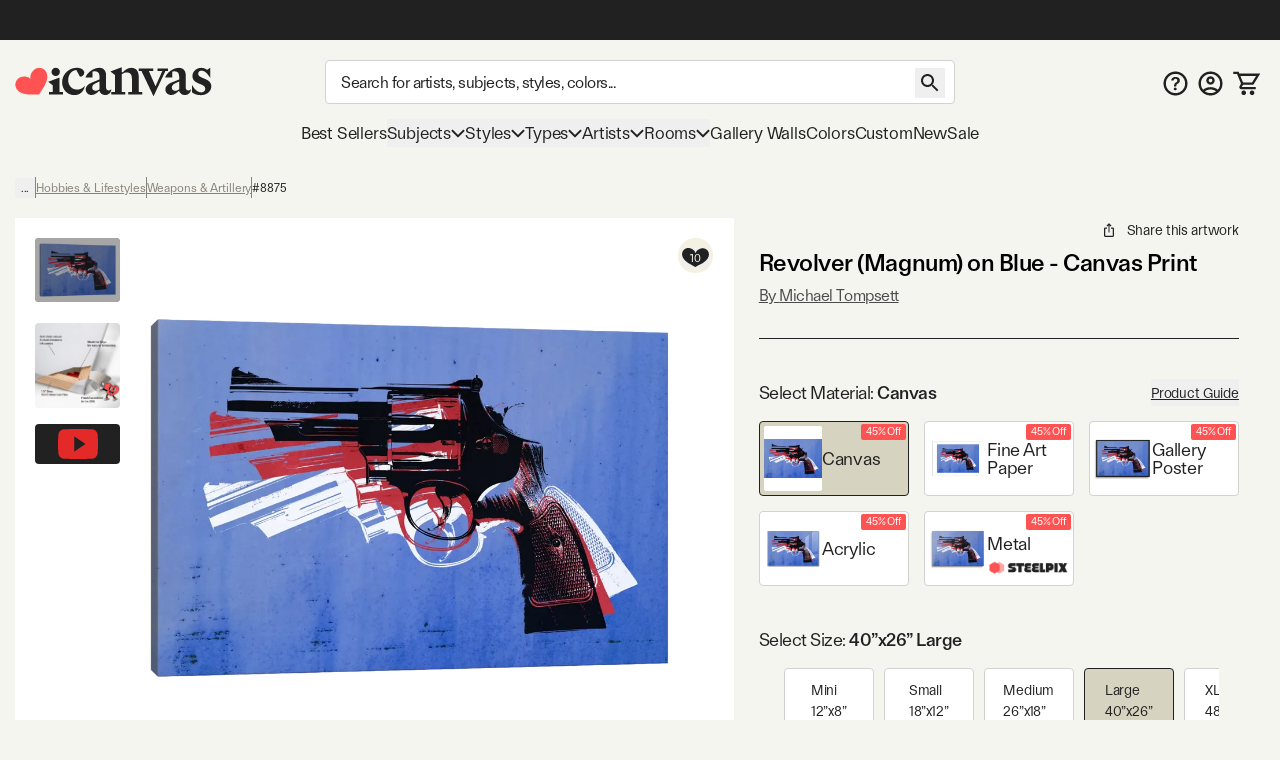

--- FILE ---
content_type: text/html; charset=utf-8
request_url: https://www.youtube-nocookie.com/embed/DTBSGjw6tgA
body_size: 47543
content:
<!DOCTYPE html><html lang="en" dir="ltr" data-cast-api-enabled="true"><head><meta name="viewport" content="width=device-width, initial-scale=1"><script nonce="0KHBKyZplTOebpS6gb1UYw">if ('undefined' == typeof Symbol || 'undefined' == typeof Symbol.iterator) {delete Array.prototype.entries;}</script><style name="www-roboto" nonce="0tr7Nw8fVI_WOuJ9JyixxQ">@font-face{font-family:'Roboto';font-style:normal;font-weight:400;font-stretch:100%;src:url(//fonts.gstatic.com/s/roboto/v48/KFO7CnqEu92Fr1ME7kSn66aGLdTylUAMa3GUBHMdazTgWw.woff2)format('woff2');unicode-range:U+0460-052F,U+1C80-1C8A,U+20B4,U+2DE0-2DFF,U+A640-A69F,U+FE2E-FE2F;}@font-face{font-family:'Roboto';font-style:normal;font-weight:400;font-stretch:100%;src:url(//fonts.gstatic.com/s/roboto/v48/KFO7CnqEu92Fr1ME7kSn66aGLdTylUAMa3iUBHMdazTgWw.woff2)format('woff2');unicode-range:U+0301,U+0400-045F,U+0490-0491,U+04B0-04B1,U+2116;}@font-face{font-family:'Roboto';font-style:normal;font-weight:400;font-stretch:100%;src:url(//fonts.gstatic.com/s/roboto/v48/KFO7CnqEu92Fr1ME7kSn66aGLdTylUAMa3CUBHMdazTgWw.woff2)format('woff2');unicode-range:U+1F00-1FFF;}@font-face{font-family:'Roboto';font-style:normal;font-weight:400;font-stretch:100%;src:url(//fonts.gstatic.com/s/roboto/v48/KFO7CnqEu92Fr1ME7kSn66aGLdTylUAMa3-UBHMdazTgWw.woff2)format('woff2');unicode-range:U+0370-0377,U+037A-037F,U+0384-038A,U+038C,U+038E-03A1,U+03A3-03FF;}@font-face{font-family:'Roboto';font-style:normal;font-weight:400;font-stretch:100%;src:url(//fonts.gstatic.com/s/roboto/v48/KFO7CnqEu92Fr1ME7kSn66aGLdTylUAMawCUBHMdazTgWw.woff2)format('woff2');unicode-range:U+0302-0303,U+0305,U+0307-0308,U+0310,U+0312,U+0315,U+031A,U+0326-0327,U+032C,U+032F-0330,U+0332-0333,U+0338,U+033A,U+0346,U+034D,U+0391-03A1,U+03A3-03A9,U+03B1-03C9,U+03D1,U+03D5-03D6,U+03F0-03F1,U+03F4-03F5,U+2016-2017,U+2034-2038,U+203C,U+2040,U+2043,U+2047,U+2050,U+2057,U+205F,U+2070-2071,U+2074-208E,U+2090-209C,U+20D0-20DC,U+20E1,U+20E5-20EF,U+2100-2112,U+2114-2115,U+2117-2121,U+2123-214F,U+2190,U+2192,U+2194-21AE,U+21B0-21E5,U+21F1-21F2,U+21F4-2211,U+2213-2214,U+2216-22FF,U+2308-230B,U+2310,U+2319,U+231C-2321,U+2336-237A,U+237C,U+2395,U+239B-23B7,U+23D0,U+23DC-23E1,U+2474-2475,U+25AF,U+25B3,U+25B7,U+25BD,U+25C1,U+25CA,U+25CC,U+25FB,U+266D-266F,U+27C0-27FF,U+2900-2AFF,U+2B0E-2B11,U+2B30-2B4C,U+2BFE,U+3030,U+FF5B,U+FF5D,U+1D400-1D7FF,U+1EE00-1EEFF;}@font-face{font-family:'Roboto';font-style:normal;font-weight:400;font-stretch:100%;src:url(//fonts.gstatic.com/s/roboto/v48/KFO7CnqEu92Fr1ME7kSn66aGLdTylUAMaxKUBHMdazTgWw.woff2)format('woff2');unicode-range:U+0001-000C,U+000E-001F,U+007F-009F,U+20DD-20E0,U+20E2-20E4,U+2150-218F,U+2190,U+2192,U+2194-2199,U+21AF,U+21E6-21F0,U+21F3,U+2218-2219,U+2299,U+22C4-22C6,U+2300-243F,U+2440-244A,U+2460-24FF,U+25A0-27BF,U+2800-28FF,U+2921-2922,U+2981,U+29BF,U+29EB,U+2B00-2BFF,U+4DC0-4DFF,U+FFF9-FFFB,U+10140-1018E,U+10190-1019C,U+101A0,U+101D0-101FD,U+102E0-102FB,U+10E60-10E7E,U+1D2C0-1D2D3,U+1D2E0-1D37F,U+1F000-1F0FF,U+1F100-1F1AD,U+1F1E6-1F1FF,U+1F30D-1F30F,U+1F315,U+1F31C,U+1F31E,U+1F320-1F32C,U+1F336,U+1F378,U+1F37D,U+1F382,U+1F393-1F39F,U+1F3A7-1F3A8,U+1F3AC-1F3AF,U+1F3C2,U+1F3C4-1F3C6,U+1F3CA-1F3CE,U+1F3D4-1F3E0,U+1F3ED,U+1F3F1-1F3F3,U+1F3F5-1F3F7,U+1F408,U+1F415,U+1F41F,U+1F426,U+1F43F,U+1F441-1F442,U+1F444,U+1F446-1F449,U+1F44C-1F44E,U+1F453,U+1F46A,U+1F47D,U+1F4A3,U+1F4B0,U+1F4B3,U+1F4B9,U+1F4BB,U+1F4BF,U+1F4C8-1F4CB,U+1F4D6,U+1F4DA,U+1F4DF,U+1F4E3-1F4E6,U+1F4EA-1F4ED,U+1F4F7,U+1F4F9-1F4FB,U+1F4FD-1F4FE,U+1F503,U+1F507-1F50B,U+1F50D,U+1F512-1F513,U+1F53E-1F54A,U+1F54F-1F5FA,U+1F610,U+1F650-1F67F,U+1F687,U+1F68D,U+1F691,U+1F694,U+1F698,U+1F6AD,U+1F6B2,U+1F6B9-1F6BA,U+1F6BC,U+1F6C6-1F6CF,U+1F6D3-1F6D7,U+1F6E0-1F6EA,U+1F6F0-1F6F3,U+1F6F7-1F6FC,U+1F700-1F7FF,U+1F800-1F80B,U+1F810-1F847,U+1F850-1F859,U+1F860-1F887,U+1F890-1F8AD,U+1F8B0-1F8BB,U+1F8C0-1F8C1,U+1F900-1F90B,U+1F93B,U+1F946,U+1F984,U+1F996,U+1F9E9,U+1FA00-1FA6F,U+1FA70-1FA7C,U+1FA80-1FA89,U+1FA8F-1FAC6,U+1FACE-1FADC,U+1FADF-1FAE9,U+1FAF0-1FAF8,U+1FB00-1FBFF;}@font-face{font-family:'Roboto';font-style:normal;font-weight:400;font-stretch:100%;src:url(//fonts.gstatic.com/s/roboto/v48/KFO7CnqEu92Fr1ME7kSn66aGLdTylUAMa3OUBHMdazTgWw.woff2)format('woff2');unicode-range:U+0102-0103,U+0110-0111,U+0128-0129,U+0168-0169,U+01A0-01A1,U+01AF-01B0,U+0300-0301,U+0303-0304,U+0308-0309,U+0323,U+0329,U+1EA0-1EF9,U+20AB;}@font-face{font-family:'Roboto';font-style:normal;font-weight:400;font-stretch:100%;src:url(//fonts.gstatic.com/s/roboto/v48/KFO7CnqEu92Fr1ME7kSn66aGLdTylUAMa3KUBHMdazTgWw.woff2)format('woff2');unicode-range:U+0100-02BA,U+02BD-02C5,U+02C7-02CC,U+02CE-02D7,U+02DD-02FF,U+0304,U+0308,U+0329,U+1D00-1DBF,U+1E00-1E9F,U+1EF2-1EFF,U+2020,U+20A0-20AB,U+20AD-20C0,U+2113,U+2C60-2C7F,U+A720-A7FF;}@font-face{font-family:'Roboto';font-style:normal;font-weight:400;font-stretch:100%;src:url(//fonts.gstatic.com/s/roboto/v48/KFO7CnqEu92Fr1ME7kSn66aGLdTylUAMa3yUBHMdazQ.woff2)format('woff2');unicode-range:U+0000-00FF,U+0131,U+0152-0153,U+02BB-02BC,U+02C6,U+02DA,U+02DC,U+0304,U+0308,U+0329,U+2000-206F,U+20AC,U+2122,U+2191,U+2193,U+2212,U+2215,U+FEFF,U+FFFD;}@font-face{font-family:'Roboto';font-style:normal;font-weight:500;font-stretch:100%;src:url(//fonts.gstatic.com/s/roboto/v48/KFO7CnqEu92Fr1ME7kSn66aGLdTylUAMa3GUBHMdazTgWw.woff2)format('woff2');unicode-range:U+0460-052F,U+1C80-1C8A,U+20B4,U+2DE0-2DFF,U+A640-A69F,U+FE2E-FE2F;}@font-face{font-family:'Roboto';font-style:normal;font-weight:500;font-stretch:100%;src:url(//fonts.gstatic.com/s/roboto/v48/KFO7CnqEu92Fr1ME7kSn66aGLdTylUAMa3iUBHMdazTgWw.woff2)format('woff2');unicode-range:U+0301,U+0400-045F,U+0490-0491,U+04B0-04B1,U+2116;}@font-face{font-family:'Roboto';font-style:normal;font-weight:500;font-stretch:100%;src:url(//fonts.gstatic.com/s/roboto/v48/KFO7CnqEu92Fr1ME7kSn66aGLdTylUAMa3CUBHMdazTgWw.woff2)format('woff2');unicode-range:U+1F00-1FFF;}@font-face{font-family:'Roboto';font-style:normal;font-weight:500;font-stretch:100%;src:url(//fonts.gstatic.com/s/roboto/v48/KFO7CnqEu92Fr1ME7kSn66aGLdTylUAMa3-UBHMdazTgWw.woff2)format('woff2');unicode-range:U+0370-0377,U+037A-037F,U+0384-038A,U+038C,U+038E-03A1,U+03A3-03FF;}@font-face{font-family:'Roboto';font-style:normal;font-weight:500;font-stretch:100%;src:url(//fonts.gstatic.com/s/roboto/v48/KFO7CnqEu92Fr1ME7kSn66aGLdTylUAMawCUBHMdazTgWw.woff2)format('woff2');unicode-range:U+0302-0303,U+0305,U+0307-0308,U+0310,U+0312,U+0315,U+031A,U+0326-0327,U+032C,U+032F-0330,U+0332-0333,U+0338,U+033A,U+0346,U+034D,U+0391-03A1,U+03A3-03A9,U+03B1-03C9,U+03D1,U+03D5-03D6,U+03F0-03F1,U+03F4-03F5,U+2016-2017,U+2034-2038,U+203C,U+2040,U+2043,U+2047,U+2050,U+2057,U+205F,U+2070-2071,U+2074-208E,U+2090-209C,U+20D0-20DC,U+20E1,U+20E5-20EF,U+2100-2112,U+2114-2115,U+2117-2121,U+2123-214F,U+2190,U+2192,U+2194-21AE,U+21B0-21E5,U+21F1-21F2,U+21F4-2211,U+2213-2214,U+2216-22FF,U+2308-230B,U+2310,U+2319,U+231C-2321,U+2336-237A,U+237C,U+2395,U+239B-23B7,U+23D0,U+23DC-23E1,U+2474-2475,U+25AF,U+25B3,U+25B7,U+25BD,U+25C1,U+25CA,U+25CC,U+25FB,U+266D-266F,U+27C0-27FF,U+2900-2AFF,U+2B0E-2B11,U+2B30-2B4C,U+2BFE,U+3030,U+FF5B,U+FF5D,U+1D400-1D7FF,U+1EE00-1EEFF;}@font-face{font-family:'Roboto';font-style:normal;font-weight:500;font-stretch:100%;src:url(//fonts.gstatic.com/s/roboto/v48/KFO7CnqEu92Fr1ME7kSn66aGLdTylUAMaxKUBHMdazTgWw.woff2)format('woff2');unicode-range:U+0001-000C,U+000E-001F,U+007F-009F,U+20DD-20E0,U+20E2-20E4,U+2150-218F,U+2190,U+2192,U+2194-2199,U+21AF,U+21E6-21F0,U+21F3,U+2218-2219,U+2299,U+22C4-22C6,U+2300-243F,U+2440-244A,U+2460-24FF,U+25A0-27BF,U+2800-28FF,U+2921-2922,U+2981,U+29BF,U+29EB,U+2B00-2BFF,U+4DC0-4DFF,U+FFF9-FFFB,U+10140-1018E,U+10190-1019C,U+101A0,U+101D0-101FD,U+102E0-102FB,U+10E60-10E7E,U+1D2C0-1D2D3,U+1D2E0-1D37F,U+1F000-1F0FF,U+1F100-1F1AD,U+1F1E6-1F1FF,U+1F30D-1F30F,U+1F315,U+1F31C,U+1F31E,U+1F320-1F32C,U+1F336,U+1F378,U+1F37D,U+1F382,U+1F393-1F39F,U+1F3A7-1F3A8,U+1F3AC-1F3AF,U+1F3C2,U+1F3C4-1F3C6,U+1F3CA-1F3CE,U+1F3D4-1F3E0,U+1F3ED,U+1F3F1-1F3F3,U+1F3F5-1F3F7,U+1F408,U+1F415,U+1F41F,U+1F426,U+1F43F,U+1F441-1F442,U+1F444,U+1F446-1F449,U+1F44C-1F44E,U+1F453,U+1F46A,U+1F47D,U+1F4A3,U+1F4B0,U+1F4B3,U+1F4B9,U+1F4BB,U+1F4BF,U+1F4C8-1F4CB,U+1F4D6,U+1F4DA,U+1F4DF,U+1F4E3-1F4E6,U+1F4EA-1F4ED,U+1F4F7,U+1F4F9-1F4FB,U+1F4FD-1F4FE,U+1F503,U+1F507-1F50B,U+1F50D,U+1F512-1F513,U+1F53E-1F54A,U+1F54F-1F5FA,U+1F610,U+1F650-1F67F,U+1F687,U+1F68D,U+1F691,U+1F694,U+1F698,U+1F6AD,U+1F6B2,U+1F6B9-1F6BA,U+1F6BC,U+1F6C6-1F6CF,U+1F6D3-1F6D7,U+1F6E0-1F6EA,U+1F6F0-1F6F3,U+1F6F7-1F6FC,U+1F700-1F7FF,U+1F800-1F80B,U+1F810-1F847,U+1F850-1F859,U+1F860-1F887,U+1F890-1F8AD,U+1F8B0-1F8BB,U+1F8C0-1F8C1,U+1F900-1F90B,U+1F93B,U+1F946,U+1F984,U+1F996,U+1F9E9,U+1FA00-1FA6F,U+1FA70-1FA7C,U+1FA80-1FA89,U+1FA8F-1FAC6,U+1FACE-1FADC,U+1FADF-1FAE9,U+1FAF0-1FAF8,U+1FB00-1FBFF;}@font-face{font-family:'Roboto';font-style:normal;font-weight:500;font-stretch:100%;src:url(//fonts.gstatic.com/s/roboto/v48/KFO7CnqEu92Fr1ME7kSn66aGLdTylUAMa3OUBHMdazTgWw.woff2)format('woff2');unicode-range:U+0102-0103,U+0110-0111,U+0128-0129,U+0168-0169,U+01A0-01A1,U+01AF-01B0,U+0300-0301,U+0303-0304,U+0308-0309,U+0323,U+0329,U+1EA0-1EF9,U+20AB;}@font-face{font-family:'Roboto';font-style:normal;font-weight:500;font-stretch:100%;src:url(//fonts.gstatic.com/s/roboto/v48/KFO7CnqEu92Fr1ME7kSn66aGLdTylUAMa3KUBHMdazTgWw.woff2)format('woff2');unicode-range:U+0100-02BA,U+02BD-02C5,U+02C7-02CC,U+02CE-02D7,U+02DD-02FF,U+0304,U+0308,U+0329,U+1D00-1DBF,U+1E00-1E9F,U+1EF2-1EFF,U+2020,U+20A0-20AB,U+20AD-20C0,U+2113,U+2C60-2C7F,U+A720-A7FF;}@font-face{font-family:'Roboto';font-style:normal;font-weight:500;font-stretch:100%;src:url(//fonts.gstatic.com/s/roboto/v48/KFO7CnqEu92Fr1ME7kSn66aGLdTylUAMa3yUBHMdazQ.woff2)format('woff2');unicode-range:U+0000-00FF,U+0131,U+0152-0153,U+02BB-02BC,U+02C6,U+02DA,U+02DC,U+0304,U+0308,U+0329,U+2000-206F,U+20AC,U+2122,U+2191,U+2193,U+2212,U+2215,U+FEFF,U+FFFD;}</style><script name="www-roboto" nonce="0KHBKyZplTOebpS6gb1UYw">if (document.fonts && document.fonts.load) {document.fonts.load("400 10pt Roboto", "E"); document.fonts.load("500 10pt Roboto", "E");}</script><link rel="stylesheet" href="/s/player/b95b0e7a/www-player.css" name="www-player" nonce="0tr7Nw8fVI_WOuJ9JyixxQ"><style nonce="0tr7Nw8fVI_WOuJ9JyixxQ">html {overflow: hidden;}body {font: 12px Roboto, Arial, sans-serif; background-color: #000; color: #fff; height: 100%; width: 100%; overflow: hidden; position: absolute; margin: 0; padding: 0;}#player {width: 100%; height: 100%;}h1 {text-align: center; color: #fff;}h3 {margin-top: 6px; margin-bottom: 3px;}.player-unavailable {position: absolute; top: 0; left: 0; right: 0; bottom: 0; padding: 25px; font-size: 13px; background: url(/img/meh7.png) 50% 65% no-repeat;}.player-unavailable .message {text-align: left; margin: 0 -5px 15px; padding: 0 5px 14px; border-bottom: 1px solid #888; font-size: 19px; font-weight: normal;}.player-unavailable a {color: #167ac6; text-decoration: none;}</style><script nonce="0KHBKyZplTOebpS6gb1UYw">var ytcsi={gt:function(n){n=(n||"")+"data_";return ytcsi[n]||(ytcsi[n]={tick:{},info:{},gel:{preLoggedGelInfos:[]}})},now:window.performance&&window.performance.timing&&window.performance.now&&window.performance.timing.navigationStart?function(){return window.performance.timing.navigationStart+window.performance.now()}:function(){return(new Date).getTime()},tick:function(l,t,n){var ticks=ytcsi.gt(n).tick;var v=t||ytcsi.now();if(ticks[l]){ticks["_"+l]=ticks["_"+l]||[ticks[l]];ticks["_"+l].push(v)}ticks[l]=
v},info:function(k,v,n){ytcsi.gt(n).info[k]=v},infoGel:function(p,n){ytcsi.gt(n).gel.preLoggedGelInfos.push(p)},setStart:function(t,n){ytcsi.tick("_start",t,n)}};
(function(w,d){function isGecko(){if(!w.navigator)return false;try{if(w.navigator.userAgentData&&w.navigator.userAgentData.brands&&w.navigator.userAgentData.brands.length){var brands=w.navigator.userAgentData.brands;var i=0;for(;i<brands.length;i++)if(brands[i]&&brands[i].brand==="Firefox")return true;return false}}catch(e){setTimeout(function(){throw e;})}if(!w.navigator.userAgent)return false;var ua=w.navigator.userAgent;return ua.indexOf("Gecko")>0&&ua.toLowerCase().indexOf("webkit")<0&&ua.indexOf("Edge")<
0&&ua.indexOf("Trident")<0&&ua.indexOf("MSIE")<0}ytcsi.setStart(w.performance?w.performance.timing.responseStart:null);var isPrerender=(d.visibilityState||d.webkitVisibilityState)=="prerender";var vName=!d.visibilityState&&d.webkitVisibilityState?"webkitvisibilitychange":"visibilitychange";if(isPrerender){var startTick=function(){ytcsi.setStart();d.removeEventListener(vName,startTick)};d.addEventListener(vName,startTick,false)}if(d.addEventListener)d.addEventListener(vName,function(){ytcsi.tick("vc")},
false);if(isGecko()){var isHidden=(d.visibilityState||d.webkitVisibilityState)=="hidden";if(isHidden)ytcsi.tick("vc")}var slt=function(el,t){setTimeout(function(){var n=ytcsi.now();el.loadTime=n;if(el.slt)el.slt()},t)};w.__ytRIL=function(el){if(!el.getAttribute("data-thumb"))if(w.requestAnimationFrame)w.requestAnimationFrame(function(){slt(el,0)});else slt(el,16)}})(window,document);
</script><script nonce="0KHBKyZplTOebpS6gb1UYw">var ytcfg={d:function(){return window.yt&&yt.config_||ytcfg.data_||(ytcfg.data_={})},get:function(k,o){return k in ytcfg.d()?ytcfg.d()[k]:o},set:function(){var a=arguments;if(a.length>1)ytcfg.d()[a[0]]=a[1];else{var k;for(k in a[0])ytcfg.d()[k]=a[0][k]}}};
ytcfg.set({"CLIENT_CANARY_STATE":"none","DEVICE":"cbr\u003dChrome\u0026cbrand\u003dapple\u0026cbrver\u003d131.0.0.0\u0026ceng\u003dWebKit\u0026cengver\u003d537.36\u0026cos\u003dMacintosh\u0026cosver\u003d10_15_7\u0026cplatform\u003dDESKTOP","EVENT_ID":"6UhuabX-L8-E_bkPs_KnyQk","EXPERIMENT_FLAGS":{"ab_det_apm":true,"ab_det_el_h":true,"ab_det_em_inj":true,"ab_l_sig_st":true,"ab_l_sig_st_e":true,"action_companion_center_align_description":true,"allow_skip_networkless":true,"always_send_and_write":true,"att_web_record_metrics":true,"attmusi":true,"c3_enable_button_impression_logging":true,"c3_watch_page_component":true,"cancel_pending_navs":true,"clean_up_manual_attribution_header":true,"config_age_report_killswitch":true,"cow_optimize_idom_compat":true,"csi_config_handling_infra":true,"csi_on_gel":true,"delhi_mweb_colorful_sd":true,"delhi_mweb_colorful_sd_v2":true,"deprecate_csi_has_info":true,"deprecate_pair_servlet_enabled":true,"desktop_sparkles_light_cta_button":true,"disable_cached_masthead_data":true,"disable_child_node_auto_formatted_strings":true,"disable_enf_isd":true,"disable_log_to_visitor_layer":true,"disable_pacf_logging_for_memory_limited_tv":true,"embeds_enable_eid_enforcement_for_youtube":true,"embeds_enable_info_panel_dismissal":true,"embeds_enable_pfp_always_unbranded":true,"embeds_muted_autoplay_sound_fix":true,"embeds_serve_es6_client":true,"embeds_web_nwl_disable_nocookie":true,"embeds_web_updated_shorts_definition_fix":true,"enable_active_view_display_ad_renderer_web_home":true,"enable_ad_disclosure_banner_a11y_fix":true,"enable_chips_shelf_view_model_fully_reactive":true,"enable_client_creator_goal_ticker_bar_revamp":true,"enable_client_only_wiz_direct_reactions":true,"enable_client_sli_logging":true,"enable_client_streamz_web":true,"enable_client_ve_spec":true,"enable_cloud_save_error_popup_after_retry":true,"enable_cookie_reissue_iframe":true,"enable_dai_sdf_h5_preroll":true,"enable_datasync_id_header_in_web_vss_pings":true,"enable_default_mono_cta_migration_web_client":true,"enable_dma_post_enforcement":true,"enable_docked_chat_messages":true,"enable_entity_store_from_dependency_injection":true,"enable_inline_muted_playback_on_web_search":true,"enable_inline_muted_playback_on_web_search_for_vdc":true,"enable_inline_muted_playback_on_web_search_for_vdcb":true,"enable_is_extended_monitoring":true,"enable_is_mini_app_page_active_bugfix":true,"enable_live_overlay_feed_in_live_chat":true,"enable_logging_first_user_action_after_game_ready":true,"enable_ltc_param_fetch_from_innertube":true,"enable_masthead_mweb_padding_fix":true,"enable_menu_renderer_button_in_mweb_hclr":true,"enable_mini_app_command_handler_mweb_fix":true,"enable_mini_app_iframe_loaded_logging":true,"enable_mini_guide_downloads_item":true,"enable_mixed_direction_formatted_strings":true,"enable_mweb_livestream_ui_update":true,"enable_mweb_new_caption_language_picker":true,"enable_names_handles_account_switcher":true,"enable_network_request_logging_on_game_events":true,"enable_new_paid_product_placement":true,"enable_obtaining_ppn_query_param":true,"enable_open_in_new_tab_icon_for_short_dr_for_desktop_search":true,"enable_open_yt_content":true,"enable_origin_query_parameter_bugfix":true,"enable_pause_ads_on_ytv_html5":true,"enable_payments_purchase_manager":true,"enable_pdp_icon_prefetch":true,"enable_pl_r_si_fa":true,"enable_place_pivot_url":true,"enable_playable_a11y_label_with_badge_text":true,"enable_pv_screen_modern_text":true,"enable_removing_navbar_title_on_hashtag_page_mweb":true,"enable_resetting_scroll_position_on_flow_change":true,"enable_rta_manager":true,"enable_sdf_companion_h5":true,"enable_sdf_dai_h5_midroll":true,"enable_sdf_h5_endemic_mid_post_roll":true,"enable_sdf_on_h5_unplugged_vod_midroll":true,"enable_sdf_shorts_player_bytes_h5":true,"enable_sdk_performance_network_logging":true,"enable_sending_unwrapped_game_audio_as_serialized_metadata":true,"enable_sfv_effect_pivot_url":true,"enable_shorts_new_carousel":true,"enable_skip_ad_guidance_prompt":true,"enable_skippable_ads_for_unplugged_ad_pod":true,"enable_smearing_expansion_dai":true,"enable_third_party_info":true,"enable_time_out_messages":true,"enable_timeline_view_modern_transcript_fe":true,"enable_video_display_compact_button_group_for_desktop_search":true,"enable_watch_next_pause_autoplay_lact":true,"enable_web_home_top_landscape_image_layout_level_click":true,"enable_web_tiered_gel":true,"enable_window_constrained_buy_flow_dialog":true,"enable_wiz_queue_effect_and_on_init_initial_runs":true,"enable_ypc_spinners":true,"enable_yt_ata_iframe_authuser":true,"export_networkless_options":true,"export_player_version_to_ytconfig":true,"fill_single_video_with_notify_to_lasr":true,"fix_ad_miniplayer_controls_rendering":true,"fix_ads_tracking_for_swf_config_deprecation_mweb":true,"h5_companion_enable_adcpn_macro_substitution_for_click_pings":true,"h5_inplayer_enable_adcpn_macro_substitution_for_click_pings":true,"h5_reset_cache_and_filter_before_update_masthead":true,"hide_channel_creation_title_for_mweb":true,"high_ccv_client_side_caching_h5":true,"html5_log_trigger_events_with_debug_data":true,"html5_ssdai_enable_media_end_cue_range":true,"il_attach_cache_limit":true,"il_use_view_model_logging_context":true,"is_browser_support_for_webcam_streaming":true,"json_condensed_response":true,"kev_adb_pg":true,"kevlar_gel_error_routing":true,"kevlar_watch_cinematics":true,"live_chat_enable_controller_extraction":true,"live_chat_enable_rta_manager":true,"live_chat_increased_min_height":true,"log_click_with_layer_from_element_in_command_handler":true,"log_errors_through_nwl_on_retry":true,"mdx_enable_privacy_disclosure_ui":true,"mdx_load_cast_api_bootstrap_script":true,"medium_progress_bar_modification":true,"migrate_remaining_web_ad_badges_to_innertube":true,"mobile_account_menu_refresh":true,"mweb_a11y_enable_player_controls_invisible_toggle":true,"mweb_account_linking_noapp":true,"mweb_after_render_to_scheduler":true,"mweb_allow_modern_search_suggest_behavior":true,"mweb_animated_actions":true,"mweb_app_upsell_button_direct_to_app":true,"mweb_big_progress_bar":true,"mweb_c3_disable_carve_out":true,"mweb_c3_disable_carve_out_keep_external_links":true,"mweb_c3_enable_adaptive_signals":true,"mweb_c3_endscreen":true,"mweb_c3_endscreen_v2":true,"mweb_c3_library_page_enable_recent_shelf":true,"mweb_c3_remove_web_navigation_endpoint_data":true,"mweb_c3_use_canonical_from_player_response":true,"mweb_cinematic_watch":true,"mweb_command_handler":true,"mweb_delay_watch_initial_data":true,"mweb_disable_searchbar_scroll":true,"mweb_enable_fine_scrubbing_for_recs":true,"mweb_enable_keto_batch_player_fullscreen":true,"mweb_enable_keto_batch_player_progress_bar":true,"mweb_enable_keto_batch_player_tooltips":true,"mweb_enable_lockup_view_model_for_ucp":true,"mweb_enable_more_drawer":true,"mweb_enable_optional_fullscreen_landscape_locking":true,"mweb_enable_overlay_touch_manager":true,"mweb_enable_premium_carve_out_fix":true,"mweb_enable_refresh_detection":true,"mweb_enable_search_imp":true,"mweb_enable_sequence_signal":true,"mweb_enable_shorts_pivot_button":true,"mweb_enable_shorts_video_preload":true,"mweb_enable_skippables_on_jio_phone":true,"mweb_enable_storyboards":true,"mweb_enable_two_line_title_on_shorts":true,"mweb_enable_varispeed_controller":true,"mweb_enable_warm_channel_requests":true,"mweb_enable_watch_feed_infinite_scroll":true,"mweb_enable_wrapped_unplugged_pause_membership_dialog_renderer":true,"mweb_filter_video_format_in_webfe":true,"mweb_fix_livestream_seeking":true,"mweb_fix_monitor_visibility_after_render":true,"mweb_fix_section_list_continuation_item_renderers":true,"mweb_force_ios_fallback_to_native_control":true,"mweb_fp_auto_fullscreen":true,"mweb_fullscreen_controls":true,"mweb_fullscreen_controls_action_buttons":true,"mweb_fullscreen_watch_system":true,"mweb_home_reactive_shorts":true,"mweb_innertube_search_command":true,"mweb_lang_in_html":true,"mweb_like_button_synced_with_entities":true,"mweb_logo_use_home_page_ve":true,"mweb_module_decoration":true,"mweb_native_control_in_faux_fullscreen_shared":true,"mweb_panel_container_inert":true,"mweb_player_control_on_hover":true,"mweb_player_delhi_dtts":true,"mweb_player_settings_use_bottom_sheet":true,"mweb_player_show_previous_next_buttons_in_playlist":true,"mweb_player_skip_no_op_state_changes":true,"mweb_player_user_select_none":true,"mweb_playlist_engagement_panel":true,"mweb_progress_bar_seek_on_mouse_click":true,"mweb_pull_2_full":true,"mweb_pull_2_full_enable_touch_handlers":true,"mweb_schedule_warm_watch_response":true,"mweb_searchbox_legacy_navigation":true,"mweb_see_fewer_shorts":true,"mweb_sheets_ui_refresh":true,"mweb_shorts_comments_panel_id_change":true,"mweb_shorts_early_continuation":true,"mweb_show_ios_smart_banner":true,"mweb_use_server_url_on_startup":true,"mweb_watch_captions_enable_auto_translate":true,"mweb_watch_captions_set_default_size":true,"mweb_watch_stop_scheduler_on_player_response":true,"mweb_watchfeed_big_thumbnails":true,"mweb_yt_searchbox":true,"networkless_logging":true,"no_client_ve_attach_unless_shown":true,"nwl_send_from_memory_when_online":true,"pageid_as_header_web":true,"playback_settings_use_switch_menu":true,"player_controls_autonav_fix":true,"player_controls_skip_double_signal_update":true,"polymer_bad_build_labels":true,"polymer_verifiy_app_state":true,"qoe_send_and_write":true,"remove_chevron_from_ad_disclosure_banner_h5":true,"remove_masthead_channel_banner_on_refresh":true,"remove_slot_id_exited_trigger_for_dai_in_player_slot_expire":true,"replace_client_url_parsing_with_server_signal":true,"service_worker_enabled":true,"service_worker_push_enabled":true,"service_worker_push_home_page_prompt":true,"service_worker_push_watch_page_prompt":true,"shell_load_gcf":true,"shorten_initial_gel_batch_timeout":true,"should_use_yt_voice_endpoint_in_kaios":true,"skip_invalid_ytcsi_ticks":true,"skip_setting_info_in_csi_data_object":true,"smarter_ve_dedupping":true,"speedmaster_no_seek":true,"start_client_gcf_mweb":true,"stop_handling_click_for_non_rendering_overlay_layout":true,"suppress_error_204_logging":true,"synced_panel_scrolling_controller":true,"use_event_time_ms_header":true,"use_fifo_for_networkless":true,"use_player_abuse_bg_library":true,"use_request_time_ms_header":true,"use_session_based_sampling":true,"use_thumbnail_overlay_time_status_renderer_for_live_badge":true,"use_ts_visibilitylogger":true,"vss_final_ping_send_and_write":true,"vss_playback_use_send_and_write":true,"web_adaptive_repeat_ase":true,"web_always_load_chat_support":true,"web_animated_like":true,"web_api_url":true,"web_attributed_string_deep_equal_bugfix":true,"web_autonav_allow_off_by_default":true,"web_button_vm_refactor_disabled":true,"web_c3_log_app_init_finish":true,"web_csi_action_sampling_enabled":true,"web_dedupe_ve_grafting":true,"web_disable_backdrop_filter":true,"web_enable_ab_rsp_cl":true,"web_enable_course_icon_update":true,"web_enable_error_204":true,"web_enable_horizontal_video_attributes_section":true,"web_fix_segmented_like_dislike_undefined":true,"web_gcf_hashes_innertube":true,"web_gel_timeout_cap":true,"web_metadata_carousel_elref_bugfix":true,"web_parent_target_for_sheets":true,"web_persist_server_autonav_state_on_client":true,"web_playback_associated_log_ctt":true,"web_playback_associated_ve":true,"web_prefetch_preload_video":true,"web_progress_bar_draggable":true,"web_resizable_advertiser_banner_on_masthead_safari_fix":true,"web_scheduler_auto_init":true,"web_shorts_just_watched_on_channel_and_pivot_study":true,"web_shorts_just_watched_overlay":true,"web_shorts_pivot_button_view_model_reactive":true,"web_update_panel_visibility_logging_fix":true,"web_video_attribute_view_model_a11y_fix":true,"web_watch_controls_state_signals":true,"web_wiz_attributed_string":true,"web_yt_config_context":true,"webfe_mweb_watch_microdata":true,"webfe_watch_shorts_canonical_url_fix":true,"webpo_exit_on_net_err":true,"wiz_diff_overwritable":true,"wiz_memoize_stamper_items":true,"woffle_used_state_report":true,"wpo_gel_strz":true,"ytcp_paper_tooltip_use_scoped_owner_root":true,"ytidb_clear_embedded_player":true,"H5_async_logging_delay_ms":30000.0,"attention_logging_scroll_throttle":500.0,"autoplay_pause_by_lact_sampling_fraction":0.0,"cinematic_watch_effect_opacity":0.4,"log_window_onerror_fraction":0.1,"speedmaster_playback_rate":2.0,"tv_pacf_logging_sample_rate":0.01,"web_attention_logging_scroll_throttle":500.0,"web_load_prediction_threshold":0.1,"web_navigation_prediction_threshold":0.1,"web_pbj_log_warning_rate":0.0,"web_system_health_fraction":0.01,"ytidb_transaction_ended_event_rate_limit":0.02,"active_time_update_interval_ms":10000,"att_init_delay":500,"autoplay_pause_by_lact_sec":0,"botguard_async_snapshot_timeout_ms":3000,"check_navigator_accuracy_timeout_ms":0,"cinematic_watch_css_filter_blur_strength":40,"cinematic_watch_fade_out_duration":500,"close_webview_delay_ms":100,"cloud_save_game_data_rate_limit_ms":3000,"compression_disable_point":10,"custom_active_view_tos_timeout_ms":3600000,"embeds_widget_poll_interval_ms":0,"gel_min_batch_size":3,"gel_queue_timeout_max_ms":60000,"get_async_timeout_ms":60000,"hide_cta_for_home_web_video_ads_animate_in_time":2,"html5_byterate_soft_cap":0,"initial_gel_batch_timeout":2000,"max_body_size_to_compress":500000,"max_prefetch_window_sec_for_livestream_optimization":10,"min_prefetch_offset_sec_for_livestream_optimization":20,"mini_app_container_iframe_src_update_delay_ms":0,"multiple_preview_news_duration_time":11000,"mweb_c3_toast_duration_ms":5000,"mweb_deep_link_fallback_timeout_ms":10000,"mweb_delay_response_received_actions":100,"mweb_fp_dpad_rate_limit_ms":0,"mweb_fp_dpad_watch_title_clamp_lines":0,"mweb_history_manager_cache_size":100,"mweb_ios_fullscreen_playback_transition_delay_ms":500,"mweb_ios_fullscreen_system_pause_epilson_ms":0,"mweb_override_response_store_expiration_ms":0,"mweb_shorts_early_continuation_trigger_threshold":4,"mweb_w2w_max_age_seconds":0,"mweb_watch_captions_default_size":2,"neon_dark_launch_gradient_count":0,"network_polling_interval":30000,"play_click_interval_ms":30000,"play_ping_interval_ms":10000,"prefetch_comments_ms_after_video":0,"send_config_hash_timer":0,"service_worker_push_logged_out_prompt_watches":-1,"service_worker_push_prompt_cap":-1,"service_worker_push_prompt_delay_microseconds":3888000000000,"show_mini_app_ad_frequency_cap_ms":300000,"slow_compressions_before_abandon_count":4,"speedmaster_cancellation_movement_dp":10,"speedmaster_touch_activation_ms":500,"web_attention_logging_throttle":500,"web_foreground_heartbeat_interval_ms":28000,"web_gel_debounce_ms":10000,"web_logging_max_batch":100,"web_max_tracing_events":50,"web_tracing_session_replay":0,"wil_icon_max_concurrent_fetches":9999,"ytidb_remake_db_retries":3,"ytidb_reopen_db_retries":3,"WebClientReleaseProcessCritical__youtube_embeds_client_version_override":"","WebClientReleaseProcessCritical__youtube_embeds_web_client_version_override":"","WebClientReleaseProcessCritical__youtube_mweb_client_version_override":"","debug_forced_internalcountrycode":"","embeds_web_synth_ch_headers_banned_urls_regex":"","enable_web_media_service":"DISABLED","il_payload_scraping":"","live_chat_unicode_emoji_json_url":"https://www.gstatic.com/youtube/img/emojis/emojis-svg-9.json","mweb_deep_link_feature_tag_suffix":"11268432","mweb_enable_shorts_innertube_player_prefetch_trigger":"NONE","mweb_fp_dpad":"home,search,browse,channel,create_channel,experiments,settings,trending,oops,404,paid_memberships,sponsorship,premium,shorts","mweb_fp_dpad_linear_navigation":"","mweb_fp_dpad_linear_navigation_visitor":"","mweb_fp_dpad_visitor":"","mweb_preload_video_by_player_vars":"","mweb_sign_in_button_style":"STYLE_SUGGESTIVE_AVATAR","place_pivot_triggering_container_alternate":"","place_pivot_triggering_counterfactual_container_alternate":"","search_ui_mweb_searchbar_restyle":"DEFAULT","service_worker_push_force_notification_prompt_tag":"1","service_worker_scope":"/","suggest_exp_str":"","web_client_version_override":"","kevlar_command_handler_command_banlist":[],"mini_app_ids_without_game_ready":["UgkxHHtsak1SC8mRGHMZewc4HzeAY3yhPPmJ","Ugkx7OgzFqE6z_5Mtf4YsotGfQNII1DF_RBm"],"web_op_signal_type_banlist":[],"web_tracing_enabled_spans":["event","command"]},"GAPI_HINT_PARAMS":"m;/_/scs/abc-static/_/js/k\u003dgapi.gapi.en.FZb77tO2YW4.O/d\u003d1/rs\u003dAHpOoo8lqavmo6ayfVxZovyDiP6g3TOVSQ/m\u003d__features__","GAPI_HOST":"https://apis.google.com","GAPI_LOCALE":"en_US","GL":"US","HL":"en","HTML_DIR":"ltr","HTML_LANG":"en","INNERTUBE_API_KEY":"AIzaSyAO_FJ2SlqU8Q4STEHLGCilw_Y9_11qcW8","INNERTUBE_API_VERSION":"v1","INNERTUBE_CLIENT_NAME":"WEB_EMBEDDED_PLAYER","INNERTUBE_CLIENT_VERSION":"1.20260116.01.00","INNERTUBE_CONTEXT":{"client":{"hl":"en","gl":"US","remoteHost":"3.143.214.127","deviceMake":"Apple","deviceModel":"","visitorData":"[base64]%3D%3D","userAgent":"Mozilla/5.0 (Macintosh; Intel Mac OS X 10_15_7) AppleWebKit/537.36 (KHTML, like Gecko) Chrome/131.0.0.0 Safari/537.36; ClaudeBot/1.0; +claudebot@anthropic.com),gzip(gfe)","clientName":"WEB_EMBEDDED_PLAYER","clientVersion":"1.20260116.01.00","osName":"Macintosh","osVersion":"10_15_7","originalUrl":"https://www.youtube-nocookie.com/embed/DTBSGjw6tgA","platform":"DESKTOP","clientFormFactor":"UNKNOWN_FORM_FACTOR","configInfo":{"appInstallData":"[base64]%3D%3D"},"browserName":"Chrome","browserVersion":"131.0.0.0","acceptHeader":"text/html,application/xhtml+xml,application/xml;q\u003d0.9,image/webp,image/apng,*/*;q\u003d0.8,application/signed-exchange;v\u003db3;q\u003d0.9","deviceExperimentId":"ChxOelU1TnpBNE9UYzRPRGd6TURrd05qTXpOdz09EOmRucsGGOmRucsG","rolloutToken":"CMiTpIfxtrfoXRCCpcWA8ZeSAxiCpcWA8ZeSAw%3D%3D"},"user":{"lockedSafetyMode":false},"request":{"useSsl":true},"clickTracking":{"clickTrackingParams":"IhMI9ZbFgPGXkgMVT0I/AR0z+SmZ"},"thirdParty":{"embeddedPlayerContext":{"embeddedPlayerEncryptedContext":"AD5ZzFQdoH53TxQf8U_e9fPTyRURzTkUxNSK7R5sJjPiHRt4M4H-Cd0yPt_0YkrrbqoTo40_AnJLHFPkXjVfBhpo46hTnwsJ1244ZPBQxRS2Npod1VO8IhPbTjzzkFeJp1Y1RQ9ohPb8OTANvgz2ODbQEkVYyWSH9g6T29XUuNoRhaUKfUo","ancestorOriginsSupported":false}}},"INNERTUBE_CONTEXT_CLIENT_NAME":56,"INNERTUBE_CONTEXT_CLIENT_VERSION":"1.20260116.01.00","INNERTUBE_CONTEXT_GL":"US","INNERTUBE_CONTEXT_HL":"en","LATEST_ECATCHER_SERVICE_TRACKING_PARAMS":{"client.name":"WEB_EMBEDDED_PLAYER","client.jsfeat":"2021"},"LOGGED_IN":false,"PAGE_BUILD_LABEL":"youtube.embeds.web_20260116_01_RC00","PAGE_CL":856990104,"SERVER_NAME":"WebFE","VISITOR_DATA":"[base64]%3D%3D","WEB_PLAYER_CONTEXT_CONFIGS":{"WEB_PLAYER_CONTEXT_CONFIG_ID_EMBEDDED_PLAYER":{"rootElementId":"movie_player","jsUrl":"/s/player/b95b0e7a/player_ias.vflset/en_US/base.js","cssUrl":"/s/player/b95b0e7a/www-player.css","contextId":"WEB_PLAYER_CONTEXT_CONFIG_ID_EMBEDDED_PLAYER","eventLabel":"embedded","contentRegion":"US","hl":"en_US","hostLanguage":"en","innertubeApiKey":"AIzaSyAO_FJ2SlqU8Q4STEHLGCilw_Y9_11qcW8","innertubeApiVersion":"v1","innertubeContextClientVersion":"1.20260116.01.00","device":{"brand":"apple","model":"","browser":"Chrome","browserVersion":"131.0.0.0","os":"Macintosh","osVersion":"10_15_7","platform":"DESKTOP","interfaceName":"WEB_EMBEDDED_PLAYER","interfaceVersion":"1.20260116.01.00"},"serializedExperimentIds":"24004644,51010235,51063643,51098299,51204329,51222973,51340662,51349914,51353393,51366423,51372681,51389629,51404808,51404810,51458177,51484222,51490331,51500051,51505436,51530495,51534669,51560386,51565115,51566373,51578633,51583821,51585555,51605258,51605395,51609830,51611457,51620866,51621065,51626155,51632249,51637029,51638271,51638932,51647792,51648336,51666850,51672162,51678130,51681662,51683502,51696107,51696619,51697032,51700777,51704637,51705183,51705185,51707620,51711227,51711298,51712601,51713237,51714463,51715039,51717474,51719410,51719627,51738919,51741219","serializedExperimentFlags":"H5_async_logging_delay_ms\u003d30000.0\u0026PlayerWeb__h5_enable_advisory_rating_restrictions\u003dtrue\u0026a11y_h5_associate_survey_question\u003dtrue\u0026ab_det_apm\u003dtrue\u0026ab_det_el_h\u003dtrue\u0026ab_det_em_inj\u003dtrue\u0026ab_l_sig_st\u003dtrue\u0026ab_l_sig_st_e\u003dtrue\u0026action_companion_center_align_description\u003dtrue\u0026ad_pod_disable_companion_persist_ads_quality\u003dtrue\u0026add_stmp_logs_for_voice_boost\u003dtrue\u0026allow_autohide_on_paused_videos\u003dtrue\u0026allow_drm_override\u003dtrue\u0026allow_live_autoplay\u003dtrue\u0026allow_poltergust_autoplay\u003dtrue\u0026allow_skip_networkless\u003dtrue\u0026allow_vp9_1080p_mq_enc\u003dtrue\u0026always_cache_redirect_endpoint\u003dtrue\u0026always_send_and_write\u003dtrue\u0026annotation_module_vast_cards_load_logging_fraction\u003d1.0\u0026assign_drm_family_by_format\u003dtrue\u0026att_web_record_metrics\u003dtrue\u0026attention_logging_scroll_throttle\u003d500.0\u0026attmusi\u003dtrue\u0026autoplay_time\u003d10000\u0026autoplay_time_for_fullscreen\u003d-1\u0026autoplay_time_for_music_content\u003d-1\u0026bg_vm_reinit_threshold\u003d7200000\u0026blocked_packages_for_sps\u003d[]\u0026botguard_async_snapshot_timeout_ms\u003d3000\u0026captions_url_add_ei\u003dtrue\u0026check_navigator_accuracy_timeout_ms\u003d0\u0026clean_up_manual_attribution_header\u003dtrue\u0026compression_disable_point\u003d10\u0026cow_optimize_idom_compat\u003dtrue\u0026csi_config_handling_infra\u003dtrue\u0026csi_on_gel\u003dtrue\u0026custom_active_view_tos_timeout_ms\u003d3600000\u0026dash_manifest_version\u003d5\u0026debug_bandaid_hostname\u003d\u0026debug_bandaid_port\u003d0\u0026debug_sherlog_username\u003d\u0026delhi_modern_player_default_thumbnail_percentage\u003d0.0\u0026delhi_modern_player_faster_autohide_delay_ms\u003d2000\u0026delhi_modern_player_pause_thumbnail_percentage\u003d0.6\u0026delhi_modern_web_player_blending_mode\u003d\u0026delhi_modern_web_player_disable_frosted_glass\u003dtrue\u0026delhi_modern_web_player_horizontal_volume_controls\u003dtrue\u0026delhi_modern_web_player_lhs_volume_controls\u003dtrue\u0026delhi_modern_web_player_responsive_compact_controls_threshold\u003d0\u0026deprecate_22\u003dtrue\u0026deprecate_csi_has_info\u003dtrue\u0026deprecate_delay_ping\u003dtrue\u0026deprecate_pair_servlet_enabled\u003dtrue\u0026desktop_sparkles_light_cta_button\u003dtrue\u0026disable_av1_setting\u003dtrue\u0026disable_branding_context\u003dtrue\u0026disable_cached_masthead_data\u003dtrue\u0026disable_channel_id_check_for_suspended_channels\u003dtrue\u0026disable_child_node_auto_formatted_strings\u003dtrue\u0026disable_enf_isd\u003dtrue\u0026disable_lifa_for_supex_users\u003dtrue\u0026disable_log_to_visitor_layer\u003dtrue\u0026disable_mdx_connection_in_mdx_module_for_music_web\u003dtrue\u0026disable_pacf_logging_for_memory_limited_tv\u003dtrue\u0026disable_reduced_fullscreen_autoplay_countdown_for_minors\u003dtrue\u0026disable_reel_item_watch_format_filtering\u003dtrue\u0026disable_threegpp_progressive_formats\u003dtrue\u0026disable_touch_events_on_skip_button\u003dtrue\u0026edge_encryption_fill_primary_key_version\u003dtrue\u0026embeds_enable_info_panel_dismissal\u003dtrue\u0026embeds_enable_move_set_center_crop_to_public\u003dtrue\u0026embeds_enable_per_video_embed_config\u003dtrue\u0026embeds_enable_pfp_always_unbranded\u003dtrue\u0026embeds_web_lite_mode\u003d1\u0026embeds_web_nwl_disable_nocookie\u003dtrue\u0026embeds_web_synth_ch_headers_banned_urls_regex\u003d\u0026enable_active_view_display_ad_renderer_web_home\u003dtrue\u0026enable_active_view_lr_shorts_video\u003dtrue\u0026enable_active_view_web_shorts_video\u003dtrue\u0026enable_ad_cpn_macro_substitution_for_click_pings\u003dtrue\u0026enable_ad_disclosure_banner_a11y_fix\u003dtrue\u0026enable_app_promo_endcap_eml_on_tablet\u003dtrue\u0026enable_batched_cross_device_pings_in_gel_fanout\u003dtrue\u0026enable_cast_for_web_unplugged\u003dtrue\u0026enable_cast_on_music_web\u003dtrue\u0026enable_cipher_for_manifest_urls\u003dtrue\u0026enable_cleanup_masthead_autoplay_hack_fix\u003dtrue\u0026enable_client_creator_goal_ticker_bar_revamp\u003dtrue\u0026enable_client_only_wiz_direct_reactions\u003dtrue\u0026enable_client_page_id_header_for_first_party_pings\u003dtrue\u0026enable_client_sli_logging\u003dtrue\u0026enable_client_ve_spec\u003dtrue\u0026enable_cookie_reissue_iframe\u003dtrue\u0026enable_cta_banner_on_unplugged_lr\u003dtrue\u0026enable_custom_playhead_parsing\u003dtrue\u0026enable_dai_sdf_h5_preroll\u003dtrue\u0026enable_datasync_id_header_in_web_vss_pings\u003dtrue\u0026enable_default_mono_cta_migration_web_client\u003dtrue\u0026enable_dsa_ad_badge_for_action_endcap_on_android\u003dtrue\u0026enable_dsa_ad_badge_for_action_endcap_on_ios\u003dtrue\u0026enable_entity_store_from_dependency_injection\u003dtrue\u0026enable_error_corrections_infocard_web_client\u003dtrue\u0026enable_error_corrections_infocards_icon_web\u003dtrue\u0026enable_inline_muted_playback_on_web_search\u003dtrue\u0026enable_inline_muted_playback_on_web_search_for_vdc\u003dtrue\u0026enable_inline_muted_playback_on_web_search_for_vdcb\u003dtrue\u0026enable_is_extended_monitoring\u003dtrue\u0026enable_kabuki_comments_on_shorts\u003ddisabled\u0026enable_live_overlay_feed_in_live_chat\u003dtrue\u0026enable_ltc_param_fetch_from_innertube\u003dtrue\u0026enable_mixed_direction_formatted_strings\u003dtrue\u0026enable_modern_skip_button_on_web\u003dtrue\u0026enable_mweb_livestream_ui_update\u003dtrue\u0026enable_new_paid_product_placement\u003dtrue\u0026enable_open_in_new_tab_icon_for_short_dr_for_desktop_search\u003dtrue\u0026enable_out_of_stock_text_all_surfaces\u003dtrue\u0026enable_paid_content_overlay_bugfix\u003dtrue\u0026enable_pause_ads_on_ytv_html5\u003dtrue\u0026enable_pl_r_si_fa\u003dtrue\u0026enable_policy_based_hqa_filter_in_watch_server\u003dtrue\u0026enable_progres_commands_lr_feeds\u003dtrue\u0026enable_publishing_region_param_in_sus\u003dtrue\u0026enable_pv_screen_modern_text\u003dtrue\u0026enable_rpr_token_on_ltl_lookup\u003dtrue\u0026enable_sdf_companion_h5\u003dtrue\u0026enable_sdf_dai_h5_midroll\u003dtrue\u0026enable_sdf_h5_endemic_mid_post_roll\u003dtrue\u0026enable_sdf_on_h5_unplugged_vod_midroll\u003dtrue\u0026enable_sdf_shorts_player_bytes_h5\u003dtrue\u0026enable_server_driven_abr\u003dtrue\u0026enable_server_driven_abr_for_backgroundable\u003dtrue\u0026enable_server_driven_abr_url_generation\u003dtrue\u0026enable_server_driven_readahead\u003dtrue\u0026enable_skip_ad_guidance_prompt\u003dtrue\u0026enable_skip_to_next_messaging\u003dtrue\u0026enable_skippable_ads_for_unplugged_ad_pod\u003dtrue\u0026enable_smart_skip_player_controls_shown_on_web\u003dtrue\u0026enable_smart_skip_player_controls_shown_on_web_increased_triggering_sensitivity\u003dtrue\u0026enable_smart_skip_speedmaster_on_web\u003dtrue\u0026enable_smearing_expansion_dai\u003dtrue\u0026enable_split_screen_ad_baseline_experience_endemic_live_h5\u003dtrue\u0026enable_third_party_info\u003dtrue\u0026enable_to_call_playready_backend_directly\u003dtrue\u0026enable_unified_action_endcap_on_web\u003dtrue\u0026enable_video_display_compact_button_group_for_desktop_search\u003dtrue\u0026enable_voice_boost_feature\u003dtrue\u0026enable_vp9_appletv5_on_server\u003dtrue\u0026enable_watch_server_rejected_formats_logging\u003dtrue\u0026enable_web_home_top_landscape_image_layout_level_click\u003dtrue\u0026enable_web_media_session_metadata_fix\u003dtrue\u0026enable_web_premium_varispeed_upsell\u003dtrue\u0026enable_web_tiered_gel\u003dtrue\u0026enable_wiz_queue_effect_and_on_init_initial_runs\u003dtrue\u0026enable_yt_ata_iframe_authuser\u003dtrue\u0026enable_ytv_csdai_vp9\u003dtrue\u0026export_networkless_options\u003dtrue\u0026export_player_version_to_ytconfig\u003dtrue\u0026fill_live_request_config_in_ustreamer_config\u003dtrue\u0026fill_single_video_with_notify_to_lasr\u003dtrue\u0026filter_vb_without_non_vb_equivalents\u003dtrue\u0026filter_vp9_for_live_dai\u003dtrue\u0026fix_ad_miniplayer_controls_rendering\u003dtrue\u0026fix_ads_tracking_for_swf_config_deprecation_mweb\u003dtrue\u0026fix_h5_toggle_button_a11y\u003dtrue\u0026fix_survey_color_contrast_on_destop\u003dtrue\u0026fix_toggle_button_role_for_ad_components\u003dtrue\u0026fresca_polling_delay_override\u003d0\u0026gab_return_sabr_ssdai_config\u003dtrue\u0026gel_min_batch_size\u003d3\u0026gel_queue_timeout_max_ms\u003d60000\u0026gvi_channel_client_screen\u003dtrue\u0026h5_companion_enable_adcpn_macro_substitution_for_click_pings\u003dtrue\u0026h5_enable_ad_mbs\u003dtrue\u0026h5_inplayer_enable_adcpn_macro_substitution_for_click_pings\u003dtrue\u0026h5_reset_cache_and_filter_before_update_masthead\u003dtrue\u0026heatseeker_decoration_threshold\u003d0.0\u0026hfr_dropped_framerate_fallback_threshold\u003d0\u0026hide_cta_for_home_web_video_ads_animate_in_time\u003d2\u0026high_ccv_client_side_caching_h5\u003dtrue\u0026hls_use_new_codecs_string_api\u003dtrue\u0026html5_ad_timeout_ms\u003d0\u0026html5_adaptation_step_count\u003d0\u0026html5_ads_preroll_lock_timeout_delay_ms\u003d15000\u0026html5_allow_multiview_tile_preload\u003dtrue\u0026html5_allow_preloading_with_idle_only_network_for_sabr\u003dtrue\u0026html5_allow_video_keyframe_without_audio\u003dtrue\u0026html5_apply_constraints_in_client_for_sabr\u003dtrue\u0026html5_apply_min_failures\u003dtrue\u0026html5_apply_start_time_within_ads_for_ssdai_transitions\u003dtrue\u0026html5_atr_disable_force_fallback\u003dtrue\u0026html5_att_playback_timeout_ms\u003d30000\u0026html5_attach_num_random_bytes_to_bandaid\u003d0\u0026html5_attach_po_token_to_bandaid\u003dtrue\u0026html5_autonav_cap_idle_secs\u003d0\u0026html5_autonav_quality_cap\u003d720\u0026html5_autoplay_default_quality_cap\u003d0\u0026html5_auxiliary_estimate_weight\u003d0.0\u0026html5_av1_ordinal_cap\u003d0\u0026html5_bandaid_attach_content_po_token\u003dtrue\u0026html5_block_pip_safari_delay\u003d0\u0026html5_bypass_contention_secs\u003d0.0\u0026html5_byterate_soft_cap\u003d0\u0026html5_check_for_idle_network_interval_ms\u003d1000\u0026html5_chipset_soft_cap\u003d8192\u0026html5_clamp_invalid_seek_to_min_seekable_time\u003dtrue\u0026html5_consume_all_buffered_bytes_one_poll\u003dtrue\u0026html5_continuous_goodput_probe_interval_ms\u003d0\u0026html5_d6de4_cloud_project_number\u003d868618676952\u0026html5_d6de4_defer_timeout_ms\u003d0\u0026html5_debug_data_log_probability\u003d0.0\u0026html5_decode_to_texture_cap\u003dtrue\u0026html5_default_ad_gain\u003d0.5\u0026html5_default_av1_threshold\u003d0\u0026html5_default_quality_cap\u003d0\u0026html5_defer_fetch_att_ms\u003d0\u0026html5_delayed_retry_count\u003d1\u0026html5_delayed_retry_delay_ms\u003d5000\u0026html5_deprecate_adservice\u003dtrue\u0026html5_deprecate_manifestful_fallback\u003dtrue\u0026html5_deprecate_video_tag_pool\u003dtrue\u0026html5_desktop_vr180_allow_panning\u003dtrue\u0026html5_df_downgrade_thresh\u003d0.6\u0026html5_disable_client_autonav_cap_for_onesie\u003dtrue\u0026html5_disable_loop_range_for_shorts_ads\u003dtrue\u0026html5_disable_move_pssh_to_moov\u003dtrue\u0026html5_disable_non_contiguous\u003dtrue\u0026html5_disable_peak_shave_for_onesie\u003dtrue\u0026html5_disable_ustreamer_constraint_for_sabr\u003dtrue\u0026html5_disable_web_safari_dai\u003dtrue\u0026html5_displayed_frame_rate_downgrade_threshold\u003d45\u0026html5_drm_byterate_soft_cap\u003d0\u0026html5_drm_check_all_key_error_states\u003dtrue\u0026html5_drm_cpi_license_key\u003dtrue\u0026html5_drm_live_byterate_soft_cap\u003d0\u0026html5_early_media_for_sharper_shorts\u003dtrue\u0026html5_enable_ac3\u003dtrue\u0026html5_enable_audio_track_stickiness\u003dtrue\u0026html5_enable_audio_track_stickiness_phase_two\u003dtrue\u0026html5_enable_caption_changes_for_mosaic\u003dtrue\u0026html5_enable_composite_embargo\u003dtrue\u0026html5_enable_d6de4\u003dtrue\u0026html5_enable_d6de4_cold_start_and_error\u003dtrue\u0026html5_enable_d6de4_idle_priority_job\u003dtrue\u0026html5_enable_drc\u003dtrue\u0026html5_enable_drc_toggle_api\u003dtrue\u0026html5_enable_eac3\u003dtrue\u0026html5_enable_embedded_player_visibility_signals\u003dtrue\u0026html5_enable_oduc\u003dtrue\u0026html5_enable_sabr_format_selection\u003dtrue\u0026html5_enable_sabr_from_watch_server\u003dtrue\u0026html5_enable_sabr_host_fallback\u003dtrue\u0026html5_enable_sabr_vod_streaming_xhr\u003dtrue\u0026html5_enable_server_driven_request_cancellation\u003dtrue\u0026html5_enable_sps_retry_backoff_metadata_requests\u003dtrue\u0026html5_enable_ssdai_transition_with_only_enter_cuerange\u003dtrue\u0026html5_enable_triggering_cuepoint_for_slot\u003dtrue\u0026html5_enable_tvos_dash\u003dtrue\u0026html5_enable_tvos_encrypted_vp9\u003dtrue\u0026html5_enable_widevine_for_alc\u003dtrue\u0026html5_enable_widevine_for_fast_linear\u003dtrue\u0026html5_encourage_array_coalescing\u003dtrue\u0026html5_fill_default_mosaic_audio_track_id\u003dtrue\u0026html5_fix_multi_audio_offline_playback\u003dtrue\u0026html5_fixed_media_duration_for_request\u003d0\u0026html5_force_sabr_from_watch_server_for_dfss\u003dtrue\u0026html5_forward_click_tracking_params_on_reload\u003dtrue\u0026html5_gapless_ad_autoplay_on_video_to_ad_only\u003dtrue\u0026html5_gapless_ended_transition_buffer_ms\u003d200\u0026html5_gapless_handoff_close_end_long_rebuffer_cfl\u003dtrue\u0026html5_gapless_handoff_close_end_long_rebuffer_delay_ms\u003d0\u0026html5_gapless_loop_seek_offset_in_milli\u003d0\u0026html5_gapless_slow_seek_cfl\u003dtrue\u0026html5_gapless_slow_seek_delay_ms\u003d0\u0026html5_gapless_slow_start_delay_ms\u003d0\u0026html5_generate_content_po_token\u003dtrue\u0026html5_generate_session_po_token\u003dtrue\u0026html5_gl_fps_threshold\u003d0\u0026html5_hard_cap_max_vertical_resolution_for_shorts\u003d0\u0026html5_hdcp_probing_stream_url\u003d\u0026html5_head_miss_secs\u003d0.0\u0026html5_hfr_quality_cap\u003d0\u0026html5_hide_unavailable_subtitles_button\u003dtrue\u0026html5_high_res_logging_percent\u003d1.0\u0026html5_hopeless_secs\u003d0\u0026html5_huli_ssdai_use_playback_state\u003dtrue\u0026html5_idle_rate_limit_ms\u003d0\u0026html5_ignore_sabrseek_during_adskip\u003dtrue\u0026html5_innertube_heartbeats_for_fairplay\u003dtrue\u0026html5_innertube_heartbeats_for_playready\u003dtrue\u0026html5_innertube_heartbeats_for_widevine\u003dtrue\u0026html5_jumbo_mobile_subsegment_readahead_target\u003d3.0\u0026html5_jumbo_ull_nonstreaming_mffa_ms\u003d4000\u0026html5_jumbo_ull_subsegment_readahead_target\u003d1.3\u0026html5_kabuki_drm_live_51_default_off\u003dtrue\u0026html5_license_constraint_delay\u003d5000\u0026html5_live_abr_head_miss_fraction\u003d0.0\u0026html5_live_abr_repredict_fraction\u003d0.0\u0026html5_live_chunk_readahead_proxima_override\u003d0\u0026html5_live_low_latency_bandwidth_window\u003d0.0\u0026html5_live_normal_latency_bandwidth_window\u003d0.0\u0026html5_live_quality_cap\u003d0\u0026html5_live_ultra_low_latency_bandwidth_window\u003d0.0\u0026html5_liveness_drift_chunk_override\u003d0\u0026html5_liveness_drift_proxima_override\u003d0\u0026html5_log_audio_abr\u003dtrue\u0026html5_log_experiment_id_from_player_response_to_ctmp\u003d\u0026html5_log_first_ssdai_requests_killswitch\u003dtrue\u0026html5_log_rebuffer_events\u003d5\u0026html5_log_trigger_events_with_debug_data\u003dtrue\u0026html5_log_vss_extra_lr_cparams_freq\u003d\u0026html5_long_rebuffer_jiggle_cmt_delay_ms\u003d0\u0026html5_long_rebuffer_threshold_ms\u003d30000\u0026html5_manifestless_unplugged\u003dtrue\u0026html5_manifestless_vp9_otf\u003dtrue\u0026html5_max_buffer_health_for_downgrade_prop\u003d0.0\u0026html5_max_buffer_health_for_downgrade_secs\u003d0.0\u0026html5_max_byterate\u003d0\u0026html5_max_discontinuity_rewrite_count\u003d0\u0026html5_max_drift_per_track_secs\u003d0.0\u0026html5_max_headm_for_streaming_xhr\u003d0\u0026html5_max_live_dvr_window_plus_margin_secs\u003d46800.0\u0026html5_max_quality_sel_upgrade\u003d0\u0026html5_max_redirect_response_length\u003d8192\u0026html5_max_selectable_quality_ordinal\u003d0\u0026html5_max_vertical_resolution\u003d0\u0026html5_maximum_readahead_seconds\u003d0.0\u0026html5_media_fullscreen\u003dtrue\u0026html5_media_time_weight_prop\u003d0.0\u0026html5_min_failures_to_delay_retry\u003d3\u0026html5_min_media_duration_for_append_prop\u003d0.0\u0026html5_min_media_duration_for_cabr_slice\u003d0.01\u0026html5_min_playback_advance_for_steady_state_secs\u003d0\u0026html5_min_quality_ordinal\u003d0\u0026html5_min_readbehind_cap_secs\u003d60\u0026html5_min_readbehind_secs\u003d0\u0026html5_min_seconds_between_format_selections\u003d0.0\u0026html5_min_selectable_quality_ordinal\u003d0\u0026html5_min_startup_buffered_media_duration_for_live_secs\u003d0.0\u0026html5_min_startup_buffered_media_duration_secs\u003d1.2\u0026html5_min_startup_duration_live_secs\u003d0.25\u0026html5_min_underrun_buffered_pre_steady_state_ms\u003d0\u0026html5_min_upgrade_health_secs\u003d0.0\u0026html5_minimum_readahead_seconds\u003d0.0\u0026html5_mock_content_binding_for_session_token\u003d\u0026html5_move_disable_airplay\u003dtrue\u0026html5_no_placeholder_rollbacks\u003dtrue\u0026html5_non_onesie_attach_po_token\u003dtrue\u0026html5_offline_download_timeout_retry_limit\u003d4\u0026html5_offline_failure_retry_limit\u003d2\u0026html5_offline_playback_position_sync\u003dtrue\u0026html5_offline_prevent_redownload_downloaded_video\u003dtrue\u0026html5_onesie_audio_only_playback\u003dtrue\u0026html5_onesie_check_timeout\u003dtrue\u0026html5_onesie_defer_content_loader_ms\u003d0\u0026html5_onesie_live_ttl_secs\u003d8\u0026html5_onesie_prewarm_interval_ms\u003d0\u0026html5_onesie_prewarm_max_lact_ms\u003d0\u0026html5_onesie_redirector_timeout_ms\u003d0\u0026html5_onesie_send_streamer_context\u003dtrue\u0026html5_onesie_use_signed_onesie_ustreamer_config\u003dtrue\u0026html5_override_micro_discontinuities_threshold_ms\u003d-1\u0026html5_paced_poll_min_health_ms\u003d0\u0026html5_paced_poll_ms\u003d0\u0026html5_pause_on_nonforeground_platform_errors\u003dtrue\u0026html5_peak_shave\u003dtrue\u0026html5_perf_cap_override_sticky\u003dtrue\u0026html5_performance_cap_floor\u003d360\u0026html5_perserve_av1_perf_cap\u003dtrue\u0026html5_picture_in_picture_logging_onresize_ratio\u003d0.0\u0026html5_platform_max_buffer_health_oversend_duration_secs\u003d0.0\u0026html5_platform_minimum_readahead_seconds\u003d0.0\u0026html5_platform_whitelisted_for_frame_accurate_seeks\u003dtrue\u0026html5_player_att_initial_delay_ms\u003d3000\u0026html5_player_att_retry_delay_ms\u003d1500\u0026html5_player_autonav_logging\u003dtrue\u0026html5_player_dynamic_bottom_gradient\u003dtrue\u0026html5_player_min_build_cl\u003d-1\u0026html5_player_preload_ad_fix\u003dtrue\u0026html5_post_interrupt_readahead\u003d20\u0026html5_prefer_language_over_codec\u003dtrue\u0026html5_prefer_server_bwe3\u003dtrue\u0026html5_preload_before_initial_seek_with_sabr\u003dtrue\u0026html5_preload_wait_time_secs\u003d0.0\u0026html5_probe_primary_delay_base_ms\u003d0\u0026html5_process_all_encrypted_events\u003dtrue\u0026html5_publish_all_cuepoints\u003dtrue\u0026html5_qoe_proto_mock_length\u003d0\u0026html5_query_sw_secure_crypto_for_android\u003dtrue\u0026html5_random_playback_cap\u003d0\u0026html5_record_is_offline_on_playback_attempt_start\u003dtrue\u0026html5_record_ump_timing\u003dtrue\u0026html5_reload_by_kabuki_app\u003dtrue\u0026html5_remove_command_triggered_companions\u003dtrue\u0026html5_remove_not_servable_check_killswitch\u003dtrue\u0026html5_report_fatal_drm_restricted_error_killswitch\u003dtrue\u0026html5_report_slow_ads_as_error\u003dtrue\u0026html5_repredict_interval_ms\u003d0\u0026html5_request_only_hdr_or_sdr_keys\u003dtrue\u0026html5_request_size_max_kb\u003d0\u0026html5_request_size_min_kb\u003d0\u0026html5_reseek_after_time_jump_cfl\u003dtrue\u0026html5_reseek_after_time_jump_delay_ms\u003d0\u0026html5_reset_backoff_on_user_seek\u003dtrue\u0026html5_resource_bad_status_delay_scaling\u003d1.5\u0026html5_restrict_streaming_xhr_on_sqless_requests\u003dtrue\u0026html5_retry_downloads_for_expiration\u003dtrue\u0026html5_retry_on_drm_key_error\u003dtrue\u0026html5_retry_on_drm_unavailable\u003dtrue\u0026html5_retry_quota_exceeded_via_seek\u003dtrue\u0026html5_return_playback_if_already_preloaded\u003dtrue\u0026html5_sabr_enable_server_xtag_selection\u003dtrue\u0026html5_sabr_fetch_on_idle_network_preloaded_players\u003dtrue\u0026html5_sabr_force_max_network_interruption_duration_ms\u003d0\u0026html5_sabr_ignore_skipad_before_completion\u003dtrue\u0026html5_sabr_live_timing\u003dtrue\u0026html5_sabr_log_server_xtag_selection_onesie_mismatch\u003dtrue\u0026html5_sabr_min_media_bytes_factor_to_append_for_stream\u003d0.0\u0026html5_sabr_non_streaming_xhr_soft_cap\u003d0\u0026html5_sabr_non_streaming_xhr_vod_request_cancellation_timeout_ms\u003d0\u0026html5_sabr_report_partial_segment_estimated_duration\u003dtrue\u0026html5_sabr_report_request_cancellation_info\u003dtrue\u0026html5_sabr_request_limit_per_period\u003d20\u0026html5_sabr_request_limit_per_period_for_low_latency\u003d50\u0026html5_sabr_request_limit_per_period_for_ultra_low_latency\u003d20\u0026html5_sabr_request_on_constraint\u003dtrue\u0026html5_sabr_skip_client_audio_init_selection\u003dtrue\u0026html5_sabr_unused_bloat_size_bytes\u003d0\u0026html5_samsung_kant_limit_max_bitrate\u003d0\u0026html5_seek_jiggle_cmt_delay_ms\u003d8000\u0026html5_seek_new_elem_delay_ms\u003d12000\u0026html5_seek_new_elem_shorts_delay_ms\u003d2000\u0026html5_seek_new_media_element_shorts_reuse_cfl\u003dtrue\u0026html5_seek_new_media_element_shorts_reuse_delay_ms\u003d0\u0026html5_seek_new_media_source_shorts_reuse_cfl\u003dtrue\u0026html5_seek_new_media_source_shorts_reuse_delay_ms\u003d0\u0026html5_seek_set_cmt_delay_ms\u003d2000\u0026html5_seek_timeout_delay_ms\u003d20000\u0026html5_server_stitched_dai_decorated_url_retry_limit\u003d5\u0026html5_session_po_token_interval_time_ms\u003d900000\u0026html5_set_video_id_as_expected_content_binding\u003dtrue\u0026html5_shorts_gapless_ad_slow_start_cfl\u003dtrue\u0026html5_shorts_gapless_ad_slow_start_delay_ms\u003d0\u0026html5_shorts_gapless_next_buffer_in_seconds\u003d0\u0026html5_shorts_gapless_no_gllat\u003dtrue\u0026html5_shorts_gapless_slow_start_delay_ms\u003d0\u0026html5_show_drc_toggle\u003dtrue\u0026html5_simplified_backup_timeout_sabr_live\u003dtrue\u0026html5_skip_empty_po_token\u003dtrue\u0026html5_skip_slow_ad_delay_ms\u003d15000\u0026html5_slow_start_no_media_source_delay_ms\u003d0\u0026html5_slow_start_timeout_delay_ms\u003d20000\u0026html5_ssdai_enable_media_end_cue_range\u003dtrue\u0026html5_ssdai_enable_new_seek_logic\u003dtrue\u0026html5_ssdai_failure_retry_limit\u003d0\u0026html5_ssdai_log_missing_ad_config_reason\u003dtrue\u0026html5_stall_factor\u003d0.0\u0026html5_sticky_duration_mos\u003d0\u0026html5_store_xhr_headers_readable\u003dtrue\u0026html5_streaming_resilience\u003dtrue\u0026html5_streaming_xhr_time_based_consolidation_ms\u003d-1\u0026html5_subsegment_readahead_load_speed_check_interval\u003d0.5\u0026html5_subsegment_readahead_min_buffer_health_secs\u003d0.25\u0026html5_subsegment_readahead_min_buffer_health_secs_on_timeout\u003d0.1\u0026html5_subsegment_readahead_min_load_speed\u003d1.5\u0026html5_subsegment_readahead_seek_latency_fudge\u003d0.5\u0026html5_subsegment_readahead_target_buffer_health_secs\u003d0.5\u0026html5_subsegment_readahead_timeout_secs\u003d2.0\u0026html5_track_overshoot\u003dtrue\u0026html5_transfer_processing_logs_interval\u003d1000\u0026html5_trigger_loader_when_idle_network\u003dtrue\u0026html5_ugc_live_audio_51\u003dtrue\u0026html5_ugc_vod_audio_51\u003dtrue\u0026html5_unreported_seek_reseek_delay_ms\u003d0\u0026html5_update_time_on_seeked\u003dtrue\u0026html5_use_date_now_for_local_storage\u003dtrue\u0026html5_use_init_selected_audio\u003dtrue\u0026html5_use_jsonformatter_to_parse_player_response\u003dtrue\u0026html5_use_post_for_media\u003dtrue\u0026html5_use_shared_owl_instance\u003dtrue\u0026html5_use_ump\u003dtrue\u0026html5_use_ump_timing\u003dtrue\u0026html5_use_video_quality_cap_for_ustreamer_constraint\u003dtrue\u0026html5_use_video_transition_endpoint_heartbeat\u003dtrue\u0026html5_video_tbd_min_kb\u003d0\u0026html5_viewport_undersend_maximum\u003d0.0\u0026html5_volume_slider_tooltip\u003dtrue\u0026html5_wasm_initialization_delay_ms\u003d0.0\u0026html5_web_po_experiment_ids\u003d[]\u0026html5_web_po_request_key\u003d\u0026html5_web_po_token_disable_caching\u003dtrue\u0026html5_webpo_idle_priority_job\u003dtrue\u0026html5_webpo_kaios_defer_timeout_ms\u003d0\u0026html5_woffle_resume\u003dtrue\u0026html5_workaround_delay_trigger\u003dtrue\u0026ignore_overlapping_cue_points_on_endemic_live_html5\u003dtrue\u0026il_attach_cache_limit\u003dtrue\u0026il_payload_scraping\u003d\u0026il_use_view_model_logging_context\u003dtrue\u0026initial_gel_batch_timeout\u003d2000\u0026injected_license_handler_error_code\u003d0\u0026injected_license_handler_license_status\u003d0\u0026ios_and_android_fresca_polling_delay_override\u003d0\u0026itdrm_always_generate_media_keys\u003dtrue\u0026itdrm_always_use_widevine_sdk\u003dtrue\u0026itdrm_disable_external_key_rotation_system_ids\u003d[]\u0026itdrm_enable_revocation_reporting\u003dtrue\u0026itdrm_injected_license_service_error_code\u003d0\u0026itdrm_set_sabr_license_constraint\u003dtrue\u0026itdrm_use_fairplay_sdk\u003dtrue\u0026itdrm_use_widevine_sdk_for_premium_content\u003dtrue\u0026itdrm_use_widevine_sdk_only_for_sampled_dod\u003dtrue\u0026itdrm_widevine_hardened_vmp_mode\u003dlog\u0026itdrm_wls_secure_data_path_hw_decode\u003dtrue\u0026json_condensed_response\u003dtrue\u0026kev_adb_pg\u003dtrue\u0026kevlar_command_handler_command_banlist\u003d[]\u0026kevlar_delhi_modern_web_endscreen_ideal_tile_width_percentage\u003d0.27\u0026kevlar_delhi_modern_web_endscreen_max_rows\u003d2\u0026kevlar_delhi_modern_web_endscreen_max_width\u003d500\u0026kevlar_delhi_modern_web_endscreen_min_width\u003d200\u0026kevlar_gel_error_routing\u003dtrue\u0026kevlar_miniplayer_expand_top\u003dtrue\u0026kevlar_miniplayer_play_pause_on_scrim\u003dtrue\u0026kevlar_playback_associated_queue\u003dtrue\u0026launch_license_service_all_ott_videos_automatic_fail_open\u003dtrue\u0026live_chat_enable_controller_extraction\u003dtrue\u0026live_chat_enable_rta_manager\u003dtrue\u0026live_chunk_readahead\u003d3\u0026log_click_with_layer_from_element_in_command_handler\u003dtrue\u0026log_errors_through_nwl_on_retry\u003dtrue\u0026log_window_onerror_fraction\u003d0.1\u0026manifestless_post_live\u003dtrue\u0026manifestless_post_live_ufph\u003dtrue\u0026max_body_size_to_compress\u003d500000\u0026max_cdfe_quality_ordinal\u003d0\u0026max_prefetch_window_sec_for_livestream_optimization\u003d10\u0026max_resolution_for_white_noise\u003d360\u0026mdx_enable_privacy_disclosure_ui\u003dtrue\u0026mdx_load_cast_api_bootstrap_script\u003dtrue\u0026migrate_remaining_web_ad_badges_to_innertube\u003dtrue\u0026min_prefetch_offset_sec_for_livestream_optimization\u003d20\u0026mta_drc_mutual_exclusion_removal\u003dtrue\u0026music_enable_shared_audio_tier_logic\u003dtrue\u0026mweb_account_linking_noapp\u003dtrue\u0026mweb_c3_endscreen\u003dtrue\u0026mweb_enable_fine_scrubbing_for_recs\u003dtrue\u0026mweb_enable_skippables_on_jio_phone\u003dtrue\u0026mweb_native_control_in_faux_fullscreen_shared\u003dtrue\u0026mweb_player_control_on_hover\u003dtrue\u0026mweb_progress_bar_seek_on_mouse_click\u003dtrue\u0026mweb_shorts_comments_panel_id_change\u003dtrue\u0026network_polling_interval\u003d30000\u0026networkless_logging\u003dtrue\u0026new_codecs_string_api_uses_legacy_style\u003dtrue\u0026no_client_ve_attach_unless_shown\u003dtrue\u0026no_drm_on_demand_with_cc_license\u003dtrue\u0026no_filler_video_for_ssa_playbacks\u003dtrue\u0026nwl_send_from_memory_when_online\u003dtrue\u0026onesie_add_gfe_frontline_to_player_request\u003dtrue\u0026onesie_enable_override_headm\u003dtrue\u0026override_drm_required_playback_policy_channels\u003d[]\u0026pageid_as_header_web\u003dtrue\u0026player_ads_set_adformat_on_client\u003dtrue\u0026player_bootstrap_method\u003dtrue\u0026player_destroy_old_version\u003dtrue\u0026player_enable_playback_playlist_change\u003dtrue\u0026player_new_info_card_format\u003dtrue\u0026player_underlay_min_player_width\u003d768.0\u0026player_underlay_video_width_fraction\u003d0.6\u0026player_web_canary_stage\u003d0\u0026playready_first_play_expiration\u003d-1\u0026podcasts_videostats_default_flush_interval_seconds\u003d0\u0026polymer_bad_build_labels\u003dtrue\u0026polymer_verifiy_app_state\u003dtrue\u0026populate_format_set_info_in_cdfe_formats\u003dtrue\u0026populate_head_minus_in_watch_server\u003dtrue\u0026preskip_button_style_ads_backend\u003d\u0026proxima_auto_threshold_max_network_interruption_duration_ms\u003d0\u0026proxima_auto_threshold_min_bandwidth_estimate_bytes_per_sec\u003d0\u0026qoe_nwl_downloads\u003dtrue\u0026qoe_send_and_write\u003dtrue\u0026quality_cap_for_inline_playback\u003d0\u0026quality_cap_for_inline_playback_ads\u003d0\u0026read_ahead_model_name\u003d\u0026refactor_mta_default_track_selection\u003dtrue\u0026reject_hidden_live_formats\u003dtrue\u0026reject_live_vp9_mq_clear_with_no_abr_ladder\u003dtrue\u0026remove_chevron_from_ad_disclosure_banner_h5\u003dtrue\u0026remove_masthead_channel_banner_on_refresh\u003dtrue\u0026remove_slot_id_exited_trigger_for_dai_in_player_slot_expire\u003dtrue\u0026replace_client_url_parsing_with_server_signal\u003dtrue\u0026replace_playability_retriever_in_watch\u003dtrue\u0026return_drm_product_unknown_for_clear_playbacks\u003dtrue\u0026sabr_enable_host_fallback\u003dtrue\u0026self_podding_header_string_template\u003dself_podding_interstitial_message\u0026self_podding_midroll_choice_string_template\u003dself_podding_midroll_choice\u0026send_config_hash_timer\u003d0\u0026serve_adaptive_fmts_for_live_streams\u003dtrue\u0026set_mock_id_as_expected_content_binding\u003d\u0026shell_load_gcf\u003dtrue\u0026shorten_initial_gel_batch_timeout\u003dtrue\u0026shorts_mode_to_player_api\u003dtrue\u0026simply_embedded_enable_botguard\u003dtrue\u0026skip_invalid_ytcsi_ticks\u003dtrue\u0026skip_setting_info_in_csi_data_object\u003dtrue\u0026slow_compressions_before_abandon_count\u003d4\u0026small_avatars_for_comments\u003dtrue\u0026smart_skip_web_player_bar_min_hover_length_milliseconds\u003d1000\u0026smarter_ve_dedupping\u003dtrue\u0026speedmaster_cancellation_movement_dp\u003d10\u0026speedmaster_playback_rate\u003d2.0\u0026speedmaster_touch_activation_ms\u003d500\u0026stop_handling_click_for_non_rendering_overlay_layout\u003dtrue\u0026streaming_data_emergency_itag_blacklist\u003d[]\u0026substitute_ad_cpn_macro_in_ssdai\u003dtrue\u0026suppress_error_204_logging\u003dtrue\u0026trim_adaptive_formats_signature_cipher_for_sabr_content\u003dtrue\u0026tv_pacf_logging_sample_rate\u003d0.01\u0026tvhtml5_unplugged_preload_cache_size\u003d5\u0026use_event_time_ms_header\u003dtrue\u0026use_fifo_for_networkless\u003dtrue\u0026use_generated_media_keys_in_fairplay_requests\u003dtrue\u0026use_inlined_player_rpc\u003dtrue\u0026use_new_codecs_string_api\u003dtrue\u0026use_player_abuse_bg_library\u003dtrue\u0026use_request_time_ms_header\u003dtrue\u0026use_rta_for_player\u003dtrue\u0026use_session_based_sampling\u003dtrue\u0026use_simplified_remove_webm_rules\u003dtrue\u0026use_thumbnail_overlay_time_status_renderer_for_live_badge\u003dtrue\u0026use_ts_visibilitylogger\u003dtrue\u0026use_video_playback_premium_signal\u003dtrue\u0026variable_buffer_timeout_ms\u003d0\u0026vp9_drm_live\u003dtrue\u0026vss_final_ping_send_and_write\u003dtrue\u0026vss_playback_use_send_and_write\u003dtrue\u0026web_api_url\u003dtrue\u0026web_attention_logging_scroll_throttle\u003d500.0\u0026web_attention_logging_throttle\u003d500\u0026web_button_vm_refactor_disabled\u003dtrue\u0026web_cinematic_watch_settings\u003dtrue\u0026web_client_version_override\u003d\u0026web_collect_offline_state\u003dtrue\u0026web_csi_action_sampling_enabled\u003dtrue\u0026web_dedupe_ve_grafting\u003dtrue\u0026web_enable_ab_rsp_cl\u003dtrue\u0026web_enable_caption_language_preference_stickiness\u003dtrue\u0026web_enable_course_icon_update\u003dtrue\u0026web_enable_error_204\u003dtrue\u0026web_enable_keyboard_shortcut_for_timely_actions\u003dtrue\u0026web_enable_shopping_timely_shelf_client\u003dtrue\u0026web_enable_timely_actions\u003dtrue\u0026web_fix_fine_scrubbing_false_play\u003dtrue\u0026web_foreground_heartbeat_interval_ms\u003d28000\u0026web_fullscreen_shorts\u003dtrue\u0026web_gcf_hashes_innertube\u003dtrue\u0026web_gel_debounce_ms\u003d10000\u0026web_gel_timeout_cap\u003dtrue\u0026web_heat_map_v2\u003dtrue\u0026web_heat_marker_use_current_time\u003dtrue\u0026web_hide_next_button\u003dtrue\u0026web_hide_watch_info_empty\u003dtrue\u0026web_load_prediction_threshold\u003d0.1\u0026web_logging_max_batch\u003d100\u0026web_max_tracing_events\u003d50\u0026web_navigation_prediction_threshold\u003d0.1\u0026web_op_signal_type_banlist\u003d[]\u0026web_playback_associated_log_ctt\u003dtrue\u0026web_playback_associated_ve\u003dtrue\u0026web_player_api_logging_fraction\u003d0.01\u0026web_player_big_mode_screen_width_cutoff\u003d4001\u0026web_player_default_peeking_px\u003d36\u0026web_player_enable_featured_product_banner_exclusives_on_desktop\u003dtrue\u0026web_player_enable_featured_product_banner_promotion_text_on_desktop\u003dtrue\u0026web_player_innertube_playlist_update\u003dtrue\u0026web_player_ipp_canary_type_for_logging\u003d\u0026web_player_log_click_before_generating_ve_conversion_params\u003dtrue\u0026web_player_miniplayer_in_context_menu\u003dtrue\u0026web_player_mouse_idle_wait_time_ms\u003d3000\u0026web_player_music_visualizer_treatment\u003dfake\u0026web_player_offline_playlist_auto_refresh\u003dtrue\u0026web_player_playable_sequences_refactor\u003dtrue\u0026web_player_quick_hide_timeout_ms\u003d250\u0026web_player_seek_chapters_by_shortcut\u003dtrue\u0026web_player_seek_overlay_additional_arrow_threshold\u003d200\u0026web_player_seek_overlay_duration_bump_scale\u003d0.9\u0026web_player_seek_overlay_linger_duration\u003d1000\u0026web_player_sentinel_is_uniplayer\u003dtrue\u0026web_player_shorts_audio_pivot_event_label\u003dtrue\u0026web_player_show_music_in_this_video_graphic\u003dvideo_thumbnail\u0026web_player_spacebar_control_bugfix\u003dtrue\u0026web_player_ss_dai_ad_fetching_timeout_ms\u003d15000\u0026web_player_ss_media_time_offset\u003dtrue\u0026web_player_touch_idle_wait_time_ms\u003d4000\u0026web_player_transfer_timeout_threshold_ms\u003d10800000\u0026web_player_use_cinematic_label_2\u003dtrue\u0026web_player_use_new_api_for_quality_pullback\u003dtrue\u0026web_player_use_screen_width_for_big_mode\u003dtrue\u0026web_prefetch_preload_video\u003dtrue\u0026web_progress_bar_draggable\u003dtrue\u0026web_remix_allow_up_to_3x_playback_rate\u003dtrue\u0026web_resizable_advertiser_banner_on_masthead_safari_fix\u003dtrue\u0026web_scheduler_auto_init\u003dtrue\u0026web_settings_menu_surface_custom_playback\u003dtrue\u0026web_settings_use_input_slider\u003dtrue\u0026web_shorts_pivot_button_view_model_reactive\u003dtrue\u0026web_tracing_enabled_spans\u003d[event, command]\u0026web_tracing_session_replay\u003d0\u0026web_wiz_attributed_string\u003dtrue\u0026web_yt_config_context\u003dtrue\u0026webpo_exit_on_net_err\u003dtrue\u0026wil_icon_max_concurrent_fetches\u003d9999\u0026wiz_diff_overwritable\u003dtrue\u0026wiz_memoize_stamper_items\u003dtrue\u0026woffle_enable_download_status\u003dtrue\u0026woffle_used_state_report\u003dtrue\u0026wpo_gel_strz\u003dtrue\u0026write_reload_player_response_token_to_ustreamer_config_for_vod\u003dtrue\u0026ws_av1_max_height_floor\u003d0\u0026ws_av1_max_width_floor\u003d0\u0026ws_use_centralized_hqa_filter\u003dtrue\u0026ytcp_paper_tooltip_use_scoped_owner_root\u003dtrue\u0026ytidb_clear_embedded_player\u003dtrue\u0026ytidb_remake_db_retries\u003d3\u0026ytidb_reopen_db_retries\u003d3\u0026ytidb_transaction_ended_event_rate_limit\u003d0.02","startMuted":false,"mobileIphoneSupportsInlinePlayback":true,"isMobileDevice":false,"cspNonce":"0KHBKyZplTOebpS6gb1UYw","canaryState":"none","enableCsiLogging":true,"loaderUrl":"https://www.icanvas.com/canvas-print/revolver-magnum-on-blue-8875","disableAutonav":false,"isEmbed":true,"disableCastApi":false,"serializedEmbedConfig":"{}","disableMdxCast":false,"datasyncId":"V70baf053||","encryptedHostFlags":"AD5ZzFRG8kmLL_rx_GOoX_F4MJQ3qXW_rqOThiLCk6_kcgKjyw1F6QFC2OELWhczlZT9cVV6phSJAdDQvoFOzij6wsiD6yyAXYZGpLa1xUXb-OEZhmUYwk5AWSRNHWQtfH51Es1iJhqh1xTFqQPJqJ6FvZTQsPwUm1TlnztVxmXD8SQ","canaryStage":"","trustedJsUrl":{"privateDoNotAccessOrElseTrustedResourceUrlWrappedValue":"/s/player/b95b0e7a/player_ias.vflset/en_US/base.js"},"trustedCssUrl":{"privateDoNotAccessOrElseTrustedResourceUrlWrappedValue":"/s/player/b95b0e7a/www-player.css"},"houseBrandUserStatus":"not_present","enableSabrOnEmbed":false,"serializedClientExperimentFlags":"45713225\u003d0\u002645713227\u003d0\u002645718175\u003d0.0\u002645718176\u003d0.0\u002645721421\u003d0\u002645725538\u003d0.0\u002645725539\u003d0.0\u002645725540\u003d0.0\u002645725541\u003d0.0\u002645725542\u003d0.0\u002645725543\u003d0.0\u002645728334\u003d0.0\u002645729215\u003dtrue\u002645732704\u003dtrue\u002645732791\u003dtrue\u002645735428\u003d4000.0\u002645736776\u003dtrue\u002645737488\u003d0.0\u002645737489\u003d0.0\u002645739023\u003d0.0\u002645741339\u003d0.0\u002645741773\u003d0.0\u002645743228\u003d0.0\u002645746966\u003d0.0\u002645746967\u003d0.0\u002645747053\u003d0.0\u002645750947\u003d0"}},"XSRF_FIELD_NAME":"session_token","XSRF_TOKEN":"[base64]\u003d\u003d","SERVER_VERSION":"prod","DATASYNC_ID":"V70baf053||","SERIALIZED_CLIENT_CONFIG_DATA":"[base64]%3D%3D","ROOT_VE_TYPE":16623,"CLIENT_PROTOCOL":"h2","CLIENT_TRANSPORT":"tcp","PLAYER_CLIENT_VERSION":"1.20260111.00.00","TIME_CREATED_MS":1768835305805,"VALID_SESSION_TEMPDATA_DOMAINS":["youtu.be","youtube.com","www.youtube.com","web-green-qa.youtube.com","web-release-qa.youtube.com","web-integration-qa.youtube.com","m.youtube.com","mweb-green-qa.youtube.com","mweb-release-qa.youtube.com","mweb-integration-qa.youtube.com","studio.youtube.com","studio-green-qa.youtube.com","studio-integration-qa.youtube.com"],"LOTTIE_URL":{"privateDoNotAccessOrElseTrustedResourceUrlWrappedValue":"https://www.youtube.com/s/desktop/191847ec/jsbin/lottie-light.vflset/lottie-light.js"},"IDENTITY_MEMENTO":{"visitor_data":"[base64]%3D%3D"},"PLAYER_VARS":{"embedded_player_response":"{\"responseContext\":{\"serviceTrackingParams\":[{\"service\":\"CSI\",\"params\":[{\"key\":\"c\",\"value\":\"WEB_EMBEDDED_PLAYER\"},{\"key\":\"cver\",\"value\":\"1.20260116.01.00\"},{\"key\":\"yt_li\",\"value\":\"0\"},{\"key\":\"GetEmbeddedPlayer_rid\",\"value\":\"0xc3399461d65b4f72\"}]},{\"service\":\"GFEEDBACK\",\"params\":[{\"key\":\"logged_in\",\"value\":\"0\"}]},{\"service\":\"GUIDED_HELP\",\"params\":[{\"key\":\"logged_in\",\"value\":\"0\"}]},{\"service\":\"ECATCHER\",\"params\":[{\"key\":\"client.version\",\"value\":\"20260116\"},{\"key\":\"client.name\",\"value\":\"WEB_EMBEDDED_PLAYER\"}]}]},\"embedPreview\":{\"thumbnailPreviewRenderer\":{\"title\":{\"runs\":[{\"text\":\"Unframed Canvas From iCanvas\"}]},\"defaultThumbnail\":{\"thumbnails\":[{\"url\":\"https://i.ytimg.com/vi/DTBSGjw6tgA/default.jpg?sqp\u003d-oaymwEkCHgQWvKriqkDGvABAfgBtgiAAtAFigIMCAAQARhSIEwoZTAP\\u0026rs\u003dAOn4CLCGZFdctk79l2pLs30XwGpHCEMKLg\",\"width\":120,\"height\":90},{\"url\":\"https://i.ytimg.com/vi/DTBSGjw6tgA/hqdefault.jpg?sqp\u003d-oaymwE1CKgBEF5IVfKriqkDKAgBFQAAiEIYAXABwAEG8AEB-AG2CIAC0AWKAgwIABABGFIgTChlMA8\u003d\\u0026rs\u003dAOn4CLCaEo8nnCa8WBuZtJ8IlFm2GIOpEg\",\"width\":168,\"height\":94},{\"url\":\"https://i.ytimg.com/vi/DTBSGjw6tgA/hqdefault.jpg?sqp\u003d-oaymwE1CMQBEG5IVfKriqkDKAgBFQAAiEIYAXABwAEG8AEB-AG2CIAC0AWKAgwIABABGFIgTChlMA8\u003d\\u0026rs\u003dAOn4CLA71D_QT9vDGTG21hOMIn_ZuE08mA\",\"width\":196,\"height\":110},{\"url\":\"https://i.ytimg.com/vi/DTBSGjw6tgA/hqdefault.jpg?sqp\u003d-oaymwE2CPYBEIoBSFXyq4qpAygIARUAAIhCGAFwAcABBvABAfgBtgiAAtAFigIMCAAQARhSIEwoZTAP\\u0026rs\u003dAOn4CLCKWLZuJLEe7PJw9LWKMDo_devzvg\",\"width\":246,\"height\":138},{\"url\":\"https://i.ytimg.com/vi/DTBSGjw6tgA/mqdefault.jpg?sqp\u003d-oaymwEmCMACELQB8quKqQMa8AEB-AG2CIAC0AWKAgwIABABGFIgTChlMA8\u003d\\u0026rs\u003dAOn4CLDgS82IXXkXhq9989yU-1YMStt7YA\",\"width\":320,\"height\":180},{\"url\":\"https://i.ytimg.com/vi/DTBSGjw6tgA/hqdefault.jpg?sqp\u003d-oaymwE2CNACELwBSFXyq4qpAygIARUAAIhCGAFwAcABBvABAfgBtgiAAtAFigIMCAAQARhSIEwoZTAP\\u0026rs\u003dAOn4CLBfq1hoymG1xyp-RWlplNyFCcrIWw\",\"width\":336,\"height\":188},{\"url\":\"https://i.ytimg.com/vi/DTBSGjw6tgA/hqdefault.jpg?sqp\u003d-oaymwEmCOADEOgC8quKqQMa8AEB-AG2CIAC0AWKAgwIABABGFIgTChlMA8\u003d\\u0026rs\u003dAOn4CLCuTANjyOPoXbY5sYVg3xrD0NfrJw\",\"width\":480,\"height\":360},{\"url\":\"https://i.ytimg.com/vi/DTBSGjw6tgA/sddefault.jpg?sqp\u003d-oaymwEmCIAFEOAD8quKqQMa8AEB-AG2CIAC0AWKAgwIABABGFIgTChlMA8\u003d\\u0026rs\u003dAOn4CLAWkcw960CZuLTocHX4cegV34zd0A\",\"width\":640,\"height\":480},{\"url\":\"https://i.ytimg.com/vi/DTBSGjw6tgA/maxresdefault.jpg?sqp\u003d-oaymwEmCIAKENAF8quKqQMa8AEB-AG2CIAC0AWKAgwIABABGFIgTChlMA8\u003d\\u0026rs\u003dAOn4CLBH4sK7LztPTbE5Jpmi9wZ2o1_86Q\",\"width\":1920,\"height\":1080}]},\"playButton\":{\"buttonRenderer\":{\"style\":\"STYLE_DEFAULT\",\"size\":\"SIZE_DEFAULT\",\"isDisabled\":false,\"navigationEndpoint\":{\"clickTrackingParams\":\"CAkQ8FsiEwiatcaA8ZeSAxXghcIBHf7ONbrKAQSgH4w0\",\"watchEndpoint\":{\"videoId\":\"DTBSGjw6tgA\"}},\"accessibility\":{\"label\":\"Play Unframed Canvas From iCanvas\"},\"trackingParams\":\"CAkQ8FsiEwiatcaA8ZeSAxXghcIBHf7ONbo\u003d\"}},\"videoDetails\":{\"embeddedPlayerOverlayVideoDetailsRenderer\":{\"channelThumbnail\":{\"thumbnails\":[{\"url\":\"https://yt3.ggpht.com/cEpYQq9oAG8o3ltCeQO1tbuICthMHjilmP7Kb0Nym_U6aJOENOI5Elfq52Ls_eR7PYdBtz5ZeYA\u003ds68-c-k-c0x00ffffff-no-rj\",\"width\":68,\"height\":68}]},\"collapsedRenderer\":{\"embeddedPlayerOverlayVideoDetailsCollapsedRenderer\":{\"title\":{\"runs\":[{\"text\":\"Unframed Canvas From iCanvas\",\"navigationEndpoint\":{\"clickTrackingParams\":\"CAgQ46ICIhMImrXGgPGXkgMV4IXCAR3-zjW6ygEEoB-MNA\u003d\u003d\",\"urlEndpoint\":{\"url\":\"https://www.youtube.com/watch?v\u003dDTBSGjw6tgA\"}}}]},\"subtitle\":{\"runs\":[{\"text\":\"103 views\"}]},\"trackingParams\":\"CAgQ46ICIhMImrXGgPGXkgMV4IXCAR3-zjW6\"}},\"expandedRenderer\":{\"embeddedPlayerOverlayVideoDetailsExpandedRenderer\":{\"title\":{\"runs\":[{\"text\":\"iCanvas\"}]},\"subscribeButton\":{\"subscribeButtonRenderer\":{\"buttonText\":{\"runs\":[{\"text\":\"Subscribe\"}]},\"subscribed\":false,\"enabled\":true,\"type\":\"FREE\",\"channelId\":\"UCV-piQcVKM3kEpQsfLOrlMw\",\"showPreferences\":false,\"subscribedButtonText\":{\"runs\":[{\"text\":\"Subscribed\"}]},\"unsubscribedButtonText\":{\"runs\":[{\"text\":\"Subscribe\"}]},\"trackingParams\":\"CAcQmysiEwiatcaA8ZeSAxXghcIBHf7ONboyCWl2LWVtYmVkcw\u003d\u003d\",\"unsubscribeButtonText\":{\"runs\":[{\"text\":\"Unsubscribe\"}]},\"serviceEndpoints\":[{\"clickTrackingParams\":\"CAcQmysiEwiatcaA8ZeSAxXghcIBHf7ONboyCWl2LWVtYmVkc8oBBKAfjDQ\u003d\",\"subscribeEndpoint\":{\"channelIds\":[\"UCV-piQcVKM3kEpQsfLOrlMw\"],\"params\":\"EgIIBxgB\"}},{\"clickTrackingParams\":\"CAcQmysiEwiatcaA8ZeSAxXghcIBHf7ONboyCWl2LWVtYmVkc8oBBKAfjDQ\u003d\",\"unsubscribeEndpoint\":{\"channelIds\":[\"UCV-piQcVKM3kEpQsfLOrlMw\"],\"params\":\"CgIIBxgB\"}}]}},\"subtitle\":{\"runs\":[{\"text\":\"272 subscribers\"}]},\"trackingParams\":\"CAYQ5KICIhMImrXGgPGXkgMV4IXCAR3-zjW6\"}},\"channelThumbnailEndpoint\":{\"clickTrackingParams\":\"CAAQru4BIhMImrXGgPGXkgMV4IXCAR3-zjW6ygEEoB-MNA\u003d\u003d\",\"channelThumbnailEndpoint\":{\"urlEndpoint\":{\"clickTrackingParams\":\"CAAQru4BIhMImrXGgPGXkgMV4IXCAR3-zjW6ygEEoB-MNA\u003d\u003d\",\"urlEndpoint\":{\"url\":\"/channel/UCV-piQcVKM3kEpQsfLOrlMw\"}}}}}},\"shareButton\":{\"buttonRenderer\":{\"style\":\"STYLE_OPACITY\",\"size\":\"SIZE_DEFAULT\",\"isDisabled\":false,\"text\":{\"runs\":[{\"text\":\"Copy link\"}]},\"icon\":{\"iconType\":\"LINK\"},\"navigationEndpoint\":{\"clickTrackingParams\":\"CAEQ8FsiEwiatcaA8ZeSAxXghcIBHf7ONbrKAQSgH4w0\",\"copyTextEndpoint\":{\"text\":\"https://youtu.be/DTBSGjw6tgA\",\"successActions\":[{\"clickTrackingParams\":\"CAEQ8FsiEwiatcaA8ZeSAxXghcIBHf7ONbrKAQSgH4w0\",\"addToToastAction\":{\"item\":{\"notificationActionRenderer\":{\"responseText\":{\"runs\":[{\"text\":\"Link copied to clipboard\"}]},\"actionButton\":{\"buttonRenderer\":{\"trackingParams\":\"CAUQ8FsiEwiatcaA8ZeSAxXghcIBHf7ONbo\u003d\"}},\"trackingParams\":\"CAQQuWoiEwiatcaA8ZeSAxXghcIBHf7ONbo\u003d\"}}}}],\"failureActions\":[{\"clickTrackingParams\":\"CAEQ8FsiEwiatcaA8ZeSAxXghcIBHf7ONbrKAQSgH4w0\",\"addToToastAction\":{\"item\":{\"notificationActionRenderer\":{\"responseText\":{\"runs\":[{\"text\":\"Unable to copy link to clipboard\"}]},\"actionButton\":{\"buttonRenderer\":{\"trackingParams\":\"CAMQ8FsiEwiatcaA8ZeSAxXghcIBHf7ONbo\u003d\"}},\"trackingParams\":\"CAIQuWoiEwiatcaA8ZeSAxXghcIBHf7ONbo\u003d\"}}}}]}},\"accessibility\":{\"label\":\"Copy link\"},\"trackingParams\":\"CAEQ8FsiEwiatcaA8ZeSAxXghcIBHf7ONbo\u003d\"}},\"videoDurationSeconds\":\"35\",\"webPlayerActionsPorting\":{\"subscribeCommand\":{\"clickTrackingParams\":\"CAAQru4BIhMImrXGgPGXkgMV4IXCAR3-zjW6ygEEoB-MNA\u003d\u003d\",\"subscribeEndpoint\":{\"channelIds\":[\"UCV-piQcVKM3kEpQsfLOrlMw\"],\"params\":\"EgIIBxgB\"}},\"unsubscribeCommand\":{\"clickTrackingParams\":\"CAAQru4BIhMImrXGgPGXkgMV4IXCAR3-zjW6ygEEoB-MNA\u003d\u003d\",\"unsubscribeEndpoint\":{\"channelIds\":[\"UCV-piQcVKM3kEpQsfLOrlMw\"],\"params\":\"CgIIBxgB\"}}}}},\"trackingParams\":\"CAAQru4BIhMImrXGgPGXkgMV4IXCAR3-zjW6\",\"permissions\":{\"allowImaMonetization\":false,\"allowPfpUnbranded\":false},\"videoFlags\":{\"playableInEmbed\":true,\"isCrawlable\":true},\"previewPlayabilityStatus\":{\"status\":\"OK\",\"playableInEmbed\":true,\"contextParams\":\"Q0FFU0FnZ0E\u003d\"},\"embeddedPlayerMode\":\"EMBEDDED_PLAYER_MODE_DEFAULT\",\"embeddedPlayerConfig\":{\"embeddedPlayerMode\":\"EMBEDDED_PLAYER_MODE_DEFAULT\",\"embeddedPlayerFlags\":{}},\"embeddedPlayerContext\":{\"embeddedPlayerEncryptedContext\":\"AD5ZzFQdoH53TxQf8U_e9fPTyRURzTkUxNSK7R5sJjPiHRt4M4H-Cd0yPt_0YkrrbqoTo40_AnJLHFPkXjVfBhpo46hTnwsJ1244ZPBQxRS2Npod1VO8IhPbTjzzkFeJp1Y1RQ9ohPb8OTANvgz2ODbQEkVYyWSH9g6T29XUuNoRhaUKfUo\",\"ancestorOriginsSupported\":false}}","video_id":"DTBSGjw6tgA","privembed":true},"POST_MESSAGE_ORIGIN":"*","VIDEO_ID":"DTBSGjw6tgA","DOMAIN_ADMIN_STATE":"","COOKIELESS":true});window.ytcfg.obfuscatedData_ = [];</script><script nonce="0KHBKyZplTOebpS6gb1UYw">window.yterr=window.yterr||true;window.unhandledErrorMessages={};
window.onerror=function(msg,url,line,opt_columnNumber,opt_error){var err;if(opt_error)err=opt_error;else{err=new Error;err.message=msg;err.fileName=url;err.lineNumber=line;if(!isNaN(opt_columnNumber))err["columnNumber"]=opt_columnNumber}var message=String(err.message);if(!err.message||message in window.unhandledErrorMessages)return;window.unhandledErrorMessages[message]=true;var img=new Image;window.emergencyTimeoutImg=img;img.onload=img.onerror=function(){delete window.emergencyTimeoutImg};var values=
{"client.name":ytcfg.get("INNERTUBE_CONTEXT_CLIENT_NAME"),"client.version":ytcfg.get("INNERTUBE_CONTEXT_CLIENT_VERSION"),"msg":message,"type":"UnhandledWindow"+err.name,"file":err.fileName,"line":err.lineNumber,"stack":(err.stack||"").substr(0,500)};var parts=[ytcfg.get("EMERGENCY_BASE_URL","/error_204?t=jserror&level=ERROR")];var key;for(key in values){var value=values[key];if(value)parts.push(key+"="+encodeURIComponent(value))}img.src=parts.join("&")};
</script><script nonce="0KHBKyZplTOebpS6gb1UYw">var yterr = yterr || true;</script><link rel="preload" href="/s/player/b95b0e7a/player_ias.vflset/en_US/embed.js" name="player/embed" as="script" nonce="0KHBKyZplTOebpS6gb1UYw"><link rel="preconnect" href="https://i.ytimg.com"><script data-id="_gd" nonce="0KHBKyZplTOebpS6gb1UYw">window.WIZ_global_data = {"AfY8Hf":true,"HiPsbb":0,"MUE6Ne":"youtube_web","MuJWjd":false,"UUFaWc":"%.@.null,1000,2]","cfb2h":"youtube.web-front-end-critical_20260112.10_p1","fPDxwd":[],"hsFLT":"%.@.null,1000,2]","iCzhFc":false,"nQyAE":{},"oxN3nb":{"1":false,"0":false,"610401301":false,"899588437":false,"772657768":true,"513659523":false,"568333945":true,"1331761403":false,"651175828":false,"722764542":false,"748402145":false,"748402146":false,"748402147":true,"824648567":true,"824656860":false,"333098724":false},"u4g7r":"%.@.null,1,2]","vJQk6":false,"xnI9P":true,"xwAfE":true,"yFnxrf":2486};</script><title>YouTube</title><link rel="canonical" href="https://www.youtube.com/watch?v=DTBSGjw6tgA"></head><body class="date-20260119 en_US ltr  site-center-aligned site-as-giant-card webkit webkit-537" dir="ltr"><div id="player"></div><script src="/s/embeds/eaa3d07e/www-embed-player-es6.vflset/www-embed-player-es6.js" name="embed_client" id="base-js" nonce="0KHBKyZplTOebpS6gb1UYw"></script><script src="/s/player/b95b0e7a/player_ias.vflset/en_US/base.js" name="player/base" nonce="0KHBKyZplTOebpS6gb1UYw"></script><script nonce="0KHBKyZplTOebpS6gb1UYw">writeEmbed();</script><script nonce="0KHBKyZplTOebpS6gb1UYw">(function() {window.ytAtR = '\x7b\x22responseContext\x22:\x7b\x22serviceTrackingParams\x22:\x5b\x7b\x22service\x22:\x22CSI\x22,\x22params\x22:\x5b\x7b\x22key\x22:\x22c\x22,\x22value\x22:\x22WEB_EMBEDDED_PLAYER\x22\x7d,\x7b\x22key\x22:\x22cver\x22,\x22value\x22:\x221.20260116.01.00\x22\x7d,\x7b\x22key\x22:\x22yt_li\x22,\x22value\x22:\x220\x22\x7d,\x7b\x22key\x22:\x22GetAttestationChallenge_rid\x22,\x22value\x22:\x220xc3399461d65b4f72\x22\x7d\x5d\x7d,\x7b\x22service\x22:\x22GFEEDBACK\x22,\x22params\x22:\x5b\x7b\x22key\x22:\x22logged_in\x22,\x22value\x22:\x220\x22\x7d\x5d\x7d,\x7b\x22service\x22:\x22GUIDED_HELP\x22,\x22params\x22:\x5b\x7b\x22key\x22:\x22logged_in\x22,\x22value\x22:\x220\x22\x7d\x5d\x7d,\x7b\x22service\x22:\x22ECATCHER\x22,\x22params\x22:\x5b\x7b\x22key\x22:\x22client.version\x22,\x22value\x22:\x2220260116\x22\x7d,\x7b\x22key\x22:\x22client.name\x22,\x22value\x22:\x22WEB_EMBEDDED_PLAYER\x22\x7d\x5d\x7d\x5d\x7d,\x22challenge\x22:\x22a\x3d6\\u0026a2\x3d10\\u0026c\x3d1768835305\\u0026d\x3d56\\u0026t\x3d21600\\u0026c1a\x3d1\\u0026c6a\x3d1\\u0026c6b\x3d1\\u0026hh\x3dvtaAoOcUpxEuBUL8Id8S0LmfQywdOk2SNPriB_XKnEY\x22,\x22bgChallenge\x22:\x7b\x22interpreterUrl\x22:\x7b\x22privateDoNotAccessOrElseTrustedResourceUrlWrappedValue\x22:\x22\/\/www.google.com\/js\/th\/Yey1O02-OXiYiyXPnwQ2gWM0fdJziOgjbfkkNrIybyM.js\x22\x7d,\x22interpreterHash\x22:\x22Yey1O02-OXiYiyXPnwQ2gWM0fdJziOgjbfkkNrIybyM\x22,\x22program\x22:\x22Bcjcup9cH9N3nGjpWmyE1yZpKHD4KvZu6mTNprBrfHQcjwHsI96piwe7Bve+zwuVv7tmExUzsVrhPn+lLi1Z7dbi8DIH8\/IVaE6XVKpLFm3NpeiqpNPcCANEzutdo2B5gxbioVCJ9X81ZSTeOm44P\/IGgRzxSiMVnhrBBN9ZXg7o9tWY39itzSbufHEkmvwwuIJFyO4H+4Bwr3YPD+92rATWe\/F9Ce1o5fOW6dypo3sPOGXXL\/L\/NseADuIchMCYJQvCUchOQygg9xPbTS1qQm7gt4AHczNcGGTHWkrriwijTKtmxuyMV\/ktrWcxkO7Y\/ieccKvouMtx00ahq0vib9hbYQtJVO8xkOiwnrfPm8sHH\/zIOwW+ZKKO6Sdz09ht1JfBvqGKr53WcHEP7pIt+vtuAaU\/4IAnWlsYeQ0P+J2cPuJ\/S74QXm4ft6Ad30VMp7KElPQi1L9ohdK1ey4ZJcLN6LvhfaVlDGw2evX85cpt8Z95ppd+rZ0sZIX0JwrDGsLKo90cM35006U2cWL9G0LCDvGawTBt\/LHUuxgLww8\/Cx9mNNIRPrt7sz4\/ndm\/4CD3kipQKY5XS29eJPfryk52pKtXZHHCjk0gJVeWnAt2LwHU40Ag7KWahAIp9wYRZfuIIZOTs1YZl+02qAYkSr8lrSJu+aYUqYuOmUZFYmo+O5U+XK95Xkrjs+lp7Z\/gec5r\/aEV6L1ZtkQz+6npcOh5Tffdr+NJNnWSwUqaq0GI\/x3uEO8Mkw7AvVGOZXHODL31YXsn8gD7TDeEQ12kJZzJ4qQI7OYuLXJefxkSB6Uc6CKL8u9H+4cbFYBplHi7Ahwwj9l4\/PWcUG7W2VaZTVzuXJOjDA1xDwqEK\/Ybjrz9ODl5nyCkx2mr0rgiMIIV2FpZl3c2EXwpJg54gPaLiYvAdyTkYXgXit3aae1Fq7l9lKTzpTck6M86+PTKqW6axy60UAYN1gtiu4UFpajDD9\/AMMSCHZeMB\/DH75acEVA4iR5oRuD\/S+alPRedrjTdHUfECOev9YYNmoFFIJN8Q21N3q5ZnYS2bGFSSawrQE6tJsF\/60evL6jDgEOT9FaTBOraOaQwaskUiJSdmNaPnLL\/XKCWDLlsZIizmldhh9DAMT0LZgSPPVAvqFuYw2pBsYyrRBCAJCNYqpoSMz2KXQH7sdiyNp1Xs3t\/1V3e+GBRW666fh1IIUVkFoDUme87hY7+uQ3zs9\/\/PYVxoDNswkO3kCVnfpm6Sr8RyWVkkyPKXUDDhzyjFm9FdFskzMJw5aqd73Qa\/c+17OZMWmQUe9FBfvJtxOIK6cDAlqTWjmDiX+Fkv+rdL2PRRIkP5aEX93pMFJStwg1XyHfRzmZFkBorTWgunBA+9BTmc5P3veENqRZWX6tMuiJKv17DnuR0VDYnmTT7fwRclA\/47xcLc8n4F82fggttRe95L4\/k2PuX2JDT7O2DpVghKs0Gn5fuWP6UZEAAep1MYv+mQfPs8atlxBOObT0nhcAJtj8UDX6lKtXjzRKzn+vmZHWPrq83R0elfxRAcNox82V++kWdOmQTXRLEiGKw8zFw\/\/8lIE12PsnUzaVouNnpJ5tELMDlqeweU7ZwI7\/vYYLytzgLd5G0keaJ5LPICVmDb0kPG0eUxcxvxw8Ow2h4eM6DiI51SHHFZtY\/gwPaPmpyP6vQy81+PGPSf0WSrKB89Tc6La9T9NLQ2DKudOFq+iMYe9pQK5wwDcW9dQNnQMFw421ShIgC+IqKzuqQJvKgEv6RGX\/3ovXoztsd\/3ecUemgIjQ8ZPl11rPJxy4DNrwGkx\/qLlWRJ7mOhXXvTG7+wF4lJPezWhLkW4+KJtPrAe7JeRr8ZVA7XTDg1qjM\/HdjKom2IwHgH\/HRqnSPDEAjxCE87Xxipzm\/utUQkg+1T8QzfxwYxq4MfaIKD4tnh0Ra6hC++SHtQ1LCJQvdPsb2ok2f5\/JYOstfvDmRtOAgjq8wG\/OYXk7jgn+I2eVbsidR2zY8HIS8rZICPdpU14h+g\/rnomx0D+K+IiS3pySWgDninWbniX8xzDfvJoFF+c6pVgKeS+cQlVkiwgqp3UYvvIw05QJsYHLvYGDlhuJDRLtAWCz2qrCEY2W7cj1yhVXaOa6Zgv3sAVjLVlAFIaO2I5NZOXwmXOChaI8T9w\/7ClAQjrK7CetXl5dt03LwVIJ2YweQHxapJ0Jz33P8aXWcfAGg2BSiFhpr3fNlGld\/mMPYufUJuyqY\/zcfBTskAIeUL337x3HyrPGKFOHnSz0IRSLV84KCUKh6u7\/WUsIKTS3wWwdPyEXy0nEZOBLGFlTAIvHA5eWSPOOd6nHow3GQcHM\/q2FOE3Nroyx4wDdHRYt1py21TniBz5j+uivaheUtp3s3AelNotWWmR9QiyaUr99TvxonpN9bQZMU5eryHBi9e+N\/LV\/Qb6hgKkLt8n927ZqvESWcpIAsOaLRonHWDZitR5AbsbR\/udF1OtHUuaTZKt6pbi7CEkSA63gu+\/8h7Uf0sIXpX89jWEPKrknhZ3Z\/IFvyysxKFTmtJnYbgweSp8t5afTXLd862qHGeqLEJ1cP0OTQuR7apwKxo1ZijDOW6A\/ykT9JsgCfFP+r6VZZswf2FbFxrWLaALTtwtXjQjNQuoF7XsiKm4vaGmi2XBDt\/cDJUiEs093jWRv7qrW7lUW0X6PP9EBBkRODvTadakSS6hPKEErWTChaLx+FHaar7i4gc+yA4wNslEtWB2p9eHSGf\/pGLrXWTFez9eVKyS\/CeZwGqTjAUe7zBUUQRjMPBDv8fFkhKeeIfP6nvVszQj7k96CoFNQ5KiTmmCSsb7\/ClFP9scJGCWNmqXuCcLzXUZok6Krz3DCWUMyjhl+QxvNBG0OwGhOpmWiE7G86MXZacWtIkZoiFSj8gYih+7wdg3E2mrfjuXYFknDY1BAA0VkTin2esboiJ76aBVgFUn\/PB1R+9kFmAJws00DfQidV4qWmLif5U5zallELA75TOqswf4Eyna5j90QvqDJDsWfiyzxpjdqIa4KPTkUh9wV1iCf\/fm4EwiF2mBcryfzDAs1h45IPzHtT\/YFXBf1vERNpiEc2GM1kMewy8tCC5eRbG0kptpXkPpAR90SX2MnwqnC8gpZ0gRODxNyxqqxJ\/\/Q0PcEh+WK1sMPt4VvkFtix9e+10vRQhZrxEtc6MILBSzAF5U6tfwEBjOvbZBytIS6NlxcgWVZOvINUycC2mafw4YF6eynNEIKDRLPqC\/pmW6+ceAs9fBSew9EW0\/lXGmah\/b6t796M3BNMzSWEYH5JLIEE3YWXQTzEB4fsy1qyCktUc5JXA3lX23QaqB+Ge6Q3SLx3VFx04hNl+Z2zb2jxr\/X3zDHNvGzO\/1yhYUo+u90ZFb1aaMLNbEeog30mEHR7w+uXqs66wohabidUOi+7YokZgoMoRDz7eHtjafOeHSrWcUxlgxQ99V1n33sWogjsutfMl7ewig272pLJcahXei9ZMvIpa\/TCmFh\/[base64]\/S3E845bMaBc5+QcL6NdtoBfbIVYJo0rvQMg7JR+PiN5olmLFJO6GVMaobEwJ1cDsBuknga+Tey\/ecdn975hENs98Qk0AYbISJbT+mLL6pA\/442iLVx5VUAygig8\/8Zbllz2cRxgJg3G5vA+fHAK\/gyK1vAbrsiDIH+twRN2HlBBQ8WPca2EF3lFMxkerCH5qRg87Nd8vFaj5aNf4csvkCcVy0MrVqDZpoxWsfdmB6SIJVPclULID8V3g4MdA7awEuj9F0g\/35asD07p2nuRAmhmJ7UAh9VKadoajhi1B2wvnVhwFCMVqLYUwewkEjcvVGtobEQYfhj0kjxixi8lMgumjJ\/MyJLwspXM8kXls6Ofmurn4Vbu1RlPn68rnqNHVCts+SsQht\/Ch+zXYDJj56x0H9d7RdCEKPj5AxUVch4cFkhcqqS1K9wF2NgSqKdbFJlIGS7AX2EY+CRW7qK1YuX7UMgySWZ9gp\/6uqAQwWS0lAuHgZXKHj6DODkReG3JEm24KoKeT\/VT+IHWBdLq+6pPU6g1XbctixlzVoGKEM49d7ndFiVuugzonCwzHRuLD7enDyi3fBJ+Eqsv5Csls904bmRp6vaj6LM7iB\/BQFJqH51fR7JGYu+Cu3xGofLYBso4hmPPm9LQ7C0ueBDXBL4ilC9\/wmo6up6O5tdkP6QtFMqSGhMxv7uksPzTM6KNdISOgcsWfzY4APFhiYD5OMHDM\/Zst2PdGI0VrKM6poIoQYVcLBD3T9\/BQBWL7adiaN\/i1jBPbBtmt4qkYxUoCHAgGtbzHCVSoU\/sjART6W3Sfho+mTHsGLPcJc+603RsszRI84\/rcA33SSHFsVsO5NMrdM9NxbXx9HkSk59ZdBRKdbjeqzAbFoQGqiUeORIeu6PxzoIgHmVLmyeNNrPrs2YtY0RuBeW4VpeAfgVQlbrbzdbwbcoc8GWmhVuwQ8nPiXbUqNBfDW8GD54MXb17uqQtYNh\/AOPel5Wq4ItgG+DrgWk+N8KNWyPlX35ogyUG8NHRq9LBpCDhNzzzJLoGHAEwQMYDv39vGAA\/ruxZJzs8Ht+r0a7KoGMHC51Ix8saRBYau27dhrelvpYjXGok7MjpkBZel1rvLU7BsEjc+D0uhv80RjWze0S6Z\/4PSjs9krMZyj193psf69hEgHZlerETQHANAw1mScepPhvb0SdwE4bHU52QgxEp0rxOnKXOQCpnxoBrAIoOyGkzeK4kmIF2fHL5DdE37JGGsgwr1IBEiDm0Yow1cgV5wnIRfOBcY0WlZV6zU+GC8ezYpn7LfisvKdGQagXQAOiN+VnKvMjwQcG\/IK7CAUhmtuuygXkw\/6wbPET0ceYLj438LKIZEnMeny+VoQjQ1hOv4Lx1mdr3m0raWg3IQajjvkJGMAmXKC8tQlk9VpbdboVebMKP1WM\/wgiTM\/Sdr3\/MidAEZZFRaXEK50W4ogGmHcKy67l9LvGjReka04rPKrosjq4T21wFP2yhQj7sVlPPFoo8wQLOWp85OIiEBJY6YaQPCtJvQuxMA91YsNtZ2bkQDh8W3m\/OSDSPJaYD1MCQe5fuNbPngUzZkvEDOOoIvr614AEuL6e1sKO+eYTp5PwyBasHT4B11bssrBv0VR7vKHP2f8SP9R7ScZdXxAWB5YZ1kvjil5AqxsJEO\/ayFfiGPswLUiC2EdnBqUc1M\/PFh8s4+y8BD3TR7pOYkHBTFfq9VpdNagVJh03ylij+nLAeeMbRBRtPe6BlRC1IbhcasCQ+EaCvzrYb8ZNiuJWZQfuE2FO42k0xeI0dAQU+ex2J6C58NhzEDgBbCgsUvtXZf1+ck3s23D3DVOEDwSlDg4TKiEAzYRXgJvf4LkR+OtiWdPaT+FR5KczepHm\/c0OjGrMkOp17uVSOnLF1hKA2P+u0Ya6fgnP3iwG\/ubfNa9ggCqPldy9ql8eRyRfNbDiK25Det555\/ACeSFBlPbasRxptblh0Z93cPDO4LtEmU8AExoM6PSKSTEKBL+zGZcp2Jh410Le7vjMfTlhqFiqaFZRgtwOPXAoF4D1e9pEqGa5PUFX7\/M1HZ5uXSrtscLOCIMksjE\/vW4coBpkfbSAXJSxeVvRoYp4hIREa3haJSc5\/J2aMLJ9JURVmFJaqFO0YgGvNvznnJDmBA3ACZPHBTFiNzRGu4\/0zTbJxw05Mf27O+XBhKqpiBHmJlKPP3DNTX3\/Khe1LHbo0LkbEEziFc7EDkxR1WkeVVJ\/EVAUXsNuHyvSKNY9BB1XGT+bhKR8V+v6SHo1cAHaPQIO1KNREZyajkj4tgpKpNs12K28Q2nT4pFGMUoN+BikxrcxYJh9da1l\/we2CVMPXpHMf9OHTAjj4Aim\/TMFdLIu9ZebGnhKTwZDOV4ZirE1c+scVd+B46JO9FQnGV1Ez0DQ9TF0AragqOgpw188a30bIRrgjj\/5JG\/fsKiyQDmgR\/KHJgj1RvIYvFh+IIlOaRBKqCKWwnEHggJuGYhfzyu0KKDyJ2H8rO2wzEXRR3oaWNF89vHp8mn+YJWq9GyIP4GG3Hz13zCifvYbv1Hz3qg3++eCsyaYOEEaOrTPj87q+rsjCHAWY+\/3Zh4Y\/NG+1yn\/zwxMO8vuzYCQx8FAMZabcbO9+LneDw7LpcReMkurP5E2OEXgB39leLm+FZjXoCniCc2DUUz2An1qY5hB6nzWGUgGoslUPIiA\/G1jhpDzNAOfcyqA\/teOcxcV8Jmua3\/ELeAidjv7vMb0QmBY+kWXjqnWaRDU5Aj0LPdq81Kd9hPWH3vn122bsvuVowgOT\/gci8rtUt2Y9gNdBYcYFoFvhXwrxq6dXJQyylUmJllvcw4jA6+hfK98M0ZKiNse5LsBbVMvckeESG1XBAPg8H+WDHEHO1CrTAA2GiyAbfAYzbjonnhRKHtKK6LEvDwd3KBh1wP3wXYZ5dHOstB1lvSYpaEQTQW1yroJxInUxsVzSaxjxbNqFJOD3NC4IDV\/gjHEP2eDZIH1fBTbtLqEghdtl\/W97fGZgtgaySZQKJICt9pK8E2ZaKx1m6XEUwjFA0O58Ha9kJNeukd\/dc6gMBTH0fV5LyS9wfEWRj1g4Ty9TG6S72XfLr\/bwA2OjhKtS9SN7dX4pWcJ6K1EQswLdEYWIhPV7lbfrLu1eN0kKpBywlt5azHmUilxkpWVXNANgTXbaDmNWEelPfY5GXUK+rP1ezOCe7dGOizpqxRuFH9ThCEX2HWpZSc2gf1kUJMoB3ATIJUI9P4tgWb+mLCIyuEZ4+O\/VmXsJju8JCN6\/F6E8Zpccj9ol\/AqsN\/\/YP01M4dETjnATYnqBhZjJT6PopTghg\/ZdsRa8QGBD2Xi2C\/DDdcvYdqIHUtpMyUdyXgcwjao0DbkHtfcfYc3F4LPF3vPX8cnyEq0bnynC5TvSch1b7g\/7XLiK0z6Y7kVsXkJp1mNJTdX6VImhoM2c2OwMmAVP0HZYogqTF97kpj0S23iINuOmzPnhona7inRr82ZkeFfE7wpoXx6iXDG61adwz\/my+y3RKMOFyGfKw3G6yliV4Kb\/HSGii+w2RibQ6b4VW\/ru2fYacOOGbEc4kosiK49SY6JKaJJ8HnCgBoA7MjuGI9EXtbGEp\/tYImYNu7uNbU\/YgxucLzUI1iJ6fJ1EjCZYo1TKV1PrT+xa0W\/cLv2ludrZAGJBBx+N6QcIXfBOzeFvJB+4s+1xusfUFQFyNVDaHn9M\/LG80IBODDcxu6vMSCHXHzmoi5ndlqkN9xPN55Xa9X1gjnB09NPJOQbpFSr\/rVQkXRtdqxQzp0yDN4zaQ5unmtNjpfz2047ErvCaiFbwyRxpYn6Aa\/[base64]\/gM\/6NKmXahH9ApEO7C04ueflVoHKxr9cqgIrtQLCckLdDCfMVBr6QAIcjmV4B9uVOVscKjZaRLMmbvv8YdMSHZd4fPBoFrxz2nuOW3EDc0GSigB67FRSxEM7X85yc\/BhLk2Ii89+ikmGL0Vx1fHwJWSCC8YqIGCi2GE4H4NgMGIoyH71ip6rAg6Kd7cX9AMejn4Yjiuv1BQPa+gTjzZE3hz1tN7V4sdHKxxwDDOgi58+QDC6jTeBBeh\/UBy786sAaCphry6ESGYtd2Ykcj+IYQElNgVs96zUQUNZ21fq8YiHdfZJyORuMKyZCWgzEbmjzqjH1J1R7U9ejc5u7wUq369O\/+uDRRGweMApW9v7u+cJi9GJURgDcE9smZFPMReqMc+iC2H0cS0aPnHNvYtLXv0ReBTnLHY8g1bJ8c20TwP3rtzih47N9mqpMlbErmWsbDMRYlo4i4GWFfClsYXwKEHE1lfy1LG+I1QNzNVNeAWZ9IJALntLpbK+metRh\/ebs3Q7r\/d1omX3xZ67X1DKB7Kn\/[base64]\/OkGSz1n5liKOlxe0\/z3EqXZ0UUqqwPYc4Aei\/4QSG+RoxccLSa8WIV0T58I4blAv+lsTuTgJ6LR5oU\/oN3Cj8GIFa+9ZwOG+jyHFILUpHcrxnwv7fEmLqUdMvYgFwSKHe9zO4IE\/IvAfxi+jATywSN2BBciIaXZoXRza2OQanRwswmdf\/K47wfYiF81aqyyKtaaa6FDD0G\/S6NLAIXMe+1t\/FGB+z\/937ySe75Wyko5TxRuiLGsPFAQhobgF\/KUySK4r78myr8SDzaEKUC7Ecs8zFFisozJv6e9j2awxFU0zA6AjdV415AkKzWByoFesxAR3C6rwGqFG\/HZF71a5ES7zbPy9HXCMXw5ZLvSorSfb21T+tj65q4VlloQbF0\/wsQh9kOeDNPLTSy5TX8FXKd1ZJjjcH9hM7aDCR9jtWUoE07N04BBTHzwq20kZRazscsfCWWjjGbtLBRE8dGABj5wJ83vvvCFDrVN99+IUXXu+K1kgbvK5K\/77Mt4h6+0BYZYXFXrk7NfjzpC9cz90PdcWsYJvGSCCD1TCY0DAgAuWHWEPlaPonlLkQ4qsY9xzHt1s2A7CIoelUswXGcud9nkDGYb\/E\/rJEwe8jZ9CBbrFscqfBmR8OS1UJFu1Ik+lRisVc1Ev8az1AwRhaUIyRBOVLgc7xCXzkIYpidMLopzklBsBaZO1ULC+dE\/PNSmnDEdiZRCfs1E1cdlkLpwUzlqQt+7Z4bqoRppdJsMCY\/n4X96YPPHNrazzCIFrYwaYwGpU\/9g3Cj5zumxKHWtdW4Hh4qGJ3EE+Q31Y59D7QDRuLZC4ZqX95J0hW6\/gO9y+p3MH502lYGTGEa7Iz3vm+zv1XnLwc0T3TP302HoKgP6bfyJWdbx1H6upC5Y6Ma3PITWMCYu18DYiJqmonoPCaSNjZIRE1wXyyVqYC0ULkXDQoZ9CuPKcaq2fI0EanSahxYGDUNt1hkCBPM+2lPh5z9D8peQmX1YunnNcLFEm0LjbBNp4c9EaRYG4Hec\/MZfU6YanJzYIe1nbDtQ4Ad0GhmNo\/c2MZQi18dGI4gqXZczL6FGukbnhpaIoqX4zVrg4BPgBPdHuRuQ0MCCNKhmMNg1Mqk1J8hs3aDdNaiSarHV+LX44KkEeD0nKH9EdTMHy6BkKQk1ik\/mENrVmMAqY7IXfesdQYc0\/[base64]\/I6swlatJWpB0U\/QMtmiHSFBROjXIeK5upsFhzkeMkDY\/qu8MydIYihLDX5Unnlb9L0prIOnw\/Ce+fn8\/+P2g+eBEiZt8BRGCQ4g15h2aKwKlaLcpbpuCi62EyaAYYvKakMTJeblBnK19JJ2EiONXaGaLZshJrUDz1JBpeXOVNPnFYIoxErHMktBYAcoCbO4VBFRXJP9VMhLyhr\/Vnh2EYOybLvDC3U2LTosq1GuB+EEmSDubW\/5mEWnBwh3\/0jOEHNnE7hBvgoOCDGyn70VWAuAUswAUT4KKlG8vePv\/29m2bDoJeCauekF5OgEDzbIj0ROIii3PGc6kupHw7yV9VookBIZB89LX71EP4DqEKRplzLP7SOJfY3\/Jwi32I0M\/3krkYf9barRatD8LCq0aA0sPm9TjepxbE294k\/aYR6BDHA43SVf9oaa3dA3WKYi\/[base64]\/vTRuh9ITFYJ7+WQs8973QZS0MHUZjEfFuw+VnEhiPfI+eO8lRjFIiOKo0\/P8EUo6Czo+KR4z3GwuWwCRPaVPlLNslbLI1GDVq1Ppgq\/XrtZMRn2AkBgMJqzBoei77mDbJr9mKsgCy3+G5w\/poZmmq3BERm+45JVJopbuYFEicugytZnPjQgZCyetKS\/42ECFkaNghW1oMTZP\/\/qqLTa\/PT9Z\/UBP6zhMsPXzpAce0D8P4dhU9t8ComZXL\/XdklqEgCOyhfecyQqCq4hkiYhMdEQrq5g0EVbv\/9iln6m9jx7QGJ9YUXONHe\/SM7YPlCBKWVbC0if0gjCS0r0DAyM7px0XhFxKBwrtrOuIELIhZXhtHAqbkj+ozg+9wP8\/9cuH2vwOAjr3Ls3pOr9ZhRIedHzQIExIJ9jcwxk9tMvXO0tIyzXzIuzxhLpFb9+xIFt48M4j4Ez+BT2RwdGuEACOe8kZuiX5rfdb8ki5+KqrDUSvb1qtNnfqtKVfXb3Qh9L1LEMJYCBKebskOdvcTQyDZHe15xhNOZMDR637\/[base64]\/giQJ\/7PpjOdE2r50yl94I9WBXsrvLhSkeXQ0W9DzjBRUgk6v4e2Fosv2+u0IptmrM8scMo7NLkz7cO2kSkYlvwCH4a6Hky0FNJtr2rMlaBx7zDLyFgB6CJN+wjp\/lOP7FXLQB5tJB0JWfQm3FXKksM7dNPu2Huo6N9vVe290yrGyrvaFGflwU++XYSwKADNNyYPfH977Tj2A0jFySKcyuGtjfAfPirvyIaYYSVip044mNzs18YVWq4WLi5g1CnOLiTHL5Umk\/XRJqKc2ZDHRseQDMuSI7sgEBFwESFSDxGemWGeUcnEZ\/xRMe0tSlDSXmesYs2fZoI3aC\/LmfkzeTODT++2LXz\/1E48437Khf3Yjn9CjZ9C8LnSZx2Qdc9CuL0x0\/yK6XFykdKTdXVQDiEMKxKIgY2QsvD0O2IMMlh8hxQgGew8N8VA1CmJqGisN84aJ6E4yhQwGSRlpI2dDg24RE2euFaZQMJeyMzU\/ETPPgRLaEHCEj+LNZFgxrGxeq+LvWpgz8B0qWqK9udkUzrfKQ8FpXJMpI3wQpuPh+xswagm3khEJ48zzp2+ZIgD+aA9n5A7Hoq9YbjRaKNlCkSk9O7m+jBMhGGWJUb98WNxcXVGmSIegsZ9IOElKiW5A4SibNym8zI8LSWii\/L1EZiOZlFBHxPfQcVJJ8fvLiD8tAq2jn6gE1SGjqyFGoFMdflSLL5xUm\/d8GHJeRAAbnvFcGbz6CIGWfKDxWDanTc5UzRKqdjI8RP7HCPtNAnK86EGE1jUqbHwbHfCmm5pvvOy7rhxMsAyLDT1ypK0l6HUn1PuOwQ78AJMZY\/wCknqjb5m70uQcCRO8QnPsUzxz6Z4OszCw4O2GNMgc8xF3D1cJIuBLCqKFKRLkZrA+4HgOc8cQ3Nrjtf1BK3cZE41vtZThScOvHFRkVC3KyCIbajRolvqfdjDkTXyswWfMAQ1gbLoTSQNBOVRWSistBYxcpdC\/LCzFWjHv9MsGZIFJ\/1lAIgNfYXg16UGiApNVkqE2I3lpxWTvsCo9RApyMy16Cjyww1REaaPf\/H6cfazvDyBnMBhfntQFWSOSR7ApChiyQU7uoe6g8ZdLRfdu5+J+6EbA1D6eLGoAwPldxwWvGDWlF6lzgx7LsHZRiiXqn6pbqbmr11F830lbA46F6LODrn73eZPzbAdQpCdQMHaQE9++BEcCho31BfrT4BRQgas5x31mSlU5a8BY\/ChYjqhONroExi2yL4eRGcVZCIQ+bs4mnbpSlmsydq8b047qCvBzqwLJZa\/Pc4qG4bd9FK0z8tEnEfVk\/wjZLFV9pdAICpMFweUq7iwdrQIaBgS6ZbPiK4HGrDDCz+yq\/fRd+F4kLT2jkHqH4YuxLRSaYq4IBfc6uTY3f1jt9eYP4Sj1iVcLWx3W5\/VpCr+fKEwpaIy\/pe+6+iMG335IeOpT3jSRbS8QK1VL3unKH1NcUhSJl2Sxuoz1tYaywcOkbFL81t+HVSJnwt4+CGjxwS+9JXK+UPj3iywy5X2gxCFzYgCaj2vk+RevPZ2nJ\/8OOU9qerFr7tDuY+gEjY1Gw\/DJ4ObBCO+PelbDv+xX4vQAkLBc4bI+IvtXUKq3UoS00yFE4kXDIvkRcrbZ8zJyS4v28tvEyGjpckttjGUv5Ur5YlZZqiKGvY\/Oqy1yxr\/IPKWyJK+GYcxLB45f7+IX2XDza+zK9KrdWDnwcJupJETGLlroYmPZB3iJKhp4OYrcZ0ax7L7+I7oVBmYPnRnZMxYvFDuV1vhDCEVGY\/9ZyRWt+DiwnZmzBXxtcc8QuVm3hjEpfsXt2w55Y4Nji1WFI9S8MqhS+GYq\/J18r1VwhLHBZ+eRJ3mX+7H1iyfahthZWiK9vFCz4N4vomY5WdOVPH9+UPm42LVORzKXCRlddJR8Fykko4INTCQnMLPAEk2YlwrIP8mCyDDUolr4jYXxwsMby9ZTdz\/E\/DMr+m31+MfMuq2FFM2EZXMBJARE43qbZkmtciqAdImat+xTzhRbXCl8JUqJU9+NHh7FtVsTGcOTbaQzdqJfqEhwAZUEP16W+v9D3x0lZkMiNnS7uQ86LJ\/lgL\/QuOsRXDKFWhSkPhSKfIQq\/RZRuKnNY\/QeQvZWjQhUSQQC1LuCPcAZPoGfoXTRk3Vm9iMMDgG\/pNbNT+2GQr29mtZrSJ3yS80\/ix6vbDlUmBx8AWW4VEWN7sgh+Abs2+JHf7C6\/OoIWTncG\/Q5eR8Z58FKBEggEuUtqhjzG0s4Py8c9uyxI4EBYtOoFRoJPHknQCyQPNGcuGaeujLfTzhNong9U1MGW4aa+76He3GNDcLzxUcrBvPdvVNk7D32S1Vxn3q9y95Ef344Wu5e\/iOi8U8dYJXlHgT4C9Umns8SEzdAvRfneLovdSAnquS2JByTYLhH2Wkx74QOqT9NwddTF0xtX8W33XqDunKSM22GHDoyTg7vJfzQjap+QDY16BpoNHBXGkHvbsK01MrK1Nz5gdALZrfAtNWwMj77w0N7BQ45r6dX\/fDwPBLNWEUiX3bh\/SdTnxR9jspeHN4sKsk\/5QtDgfppTXJs836Kw8qDFkJVYgAZRd\/uUXspY3n4ucJO8Lo29IpQGv7eD\/G\/aw76ix9MWyk1XYjxOKeJ6eKavirem9gO7B7NLS96M0FwPbmrv+7JAuQ3BNTGPcm2Yfsi5pKytk2nJFryo5CBQSt0vlMNF7Ds3hhfGKkR8dFuMZgw2JHxvRnGDnZc4\/0bquyCHY6azwECT6L6CmeogfFt+vhTmrk1OWJQasCJ5t8Z0O0Db1BFbQ0AMgQge9fWRntiCyaElF656RaQukc4\/vCASl7e4+ndSr70GmXLEWejgivFYMkyryTihoxdSffqTbZuVvC74xX0NrwPuPJn9KDxUcF3cpxztT3hzO3xz2Biz8Z9FDggqfFp3YtvUj4\/TCJFQfhi7JOPt7Hd5fwBmXrA+QZ6wuhoIIUPB9y8cF1qNw8jO1m\/8X9pvrh1RSLZeF0nV19++Ru97n\/90tj25OoAr\/\/dk5ipkSMrWquGjZISBmqOxnw9EQ8RxSqR1he3nv6nG8MFO0Tl39xM1Wkp8h994zMEAlo7Y18qa6SaH6sXKrfeFH1MoQzZkUYO2yaJnr7W8f\/sjbeIdfXrke6zLRpUcBor4Y7HTZC5kAFEZfGZV4PEnSmTdaW2goNDHT6BNX\/2\/SzNhmn1DGznWfNjia72wG+rzk+Y5gRsZMFtuexsoVDxwTZs\/BoxnnzC8pkzpCJXoEyGH1wMUufc8V04LkgCl044oDqZ12J0iRvws2ZBXci\/[base64]\/WiaZaQkgn3txY5LWC8lcrzjBqwKsCjXlmHxYVs1jjiO70uuluFmxkWkTyD4usmqI3PcSxL4k3sRfslU1IhdTx0w4Q68QhiCzP7C4PCDa\/hCHTlmDiDaSufl+Ty7oX7kBA1axfLFhy2vLghEFaDRLQhEurg3d190O\/8xpws8Eoqp8wvQD+FQLkPRo6tn0WpleGI8Hl3INQSOykU9o7dRYqRQ7hdTijAaNt3UCTmuJVjLTNaVUZ+eTgbQz66vuooW+xlDiKccV\/R3Sxg3Gz08lJ25VNF4KR9iOFHTCULHF5yBUR4S4W942AyozVHD4LAEuBk3w8VRa+mOZw9hTrTNVjLty3BHLzsWj6BqQbu5weVIM9FTPrmSm6iFBsa\/1tPvVMrfBttYSPuQLgmkrM81UN8GDrvL3MPKGtMXJh8etUHFaO8jmWeFCC\/73DQUhsLWYEh\/ktWsKjQDayw6NJFif\/Sa7UORVZfnml2\/ZRH4ODh22Wy\/rPa9Y4NljG3EjeEuwE8qmfgJ1EWvR24HcXJTyIiREWGV0saGJiwd90aSn4ypDbO7HjMe6jnrjxNvtR0g+7Kd\/JvzHI5g37f\/9J3cVxmepFJPhWji68MeKFAPNVzgs3D5tSXP5Jkl+S+0ZMwLF9QsMlujNRhMuTQeEuwN\/wDv\/7L+6eqkA7rXyCNFL9t5eDoFN3QY1kcpHpIolQ8hkCE\/ttSBigguWU+hH680fCcWhgePbpueXmpS1CQJ1hqnVFqXxUuJ+\/q3T0AtVMxVP1YiEV3djZy+kxauRILzKNv+9PquX66pNkjamE4a0N8HQopdrnfoHsBkearo0Byt5p71A3n8ILGEjpacJvYvJWu+Udaf8i9iGSOxDVrlbO9zTZ4J2EAv7uHJ21IhHr7EfivNmeAOBSRzwFXiAdUyvYHqnRCOKtM2BJKmSDLivoG8p+t\/ljotFDMmO+XVTBWRwTZwHAIxpMAalU4twUs9QGfWrnfd0QAf2Hvb6yXppjGH3J86TmW+CAMCWVBEgb72v70PRNM3NaW54Q5ER2Iv2ek3ZPlq\/UkuSVTEzQN+HbLm0rXUtW3l2VjRfVzCUEmQQZD1dqUXMV6XuGb7eBXY\/3a42Qjli9FikToBt725MsCXQvBSd\/[base64]\/KA5U1BRS8bJF1+oADcJhLVyIokCIA4z\/7dH2ATalxOXi6Dgv9ms+5O2TgnRUE3xruXqiw3epH+MJt1mhJWPAdUWkWuCJkBvVCwDers2YKePfAjg\/PyQTnZtnmezmG\/EVzP7+gsfYrIKkwKbOum6FZftIFmnn8W6M0vqJYvd9WqMAlKffo\/yghJMlgjOQKzYhg6CQ8z0KIDpOQ5LMrgO6+z4MWCBCGFH2o+l4ySCO\/BXenU5bFi6i2co3Na5i2\/R3SFKwhtfYlk7Qoe24LOb0G+Nu1tx077BWtaQBMWxv95e5NYdyPkpkEJqZ0GXemVaaGtwGEoQJ\/1I2M0PGOanRfE1gSQ4FtVgtUQ+kznptniXM0A5IWY\/YjEdHlZnynOLhh1MtNxkhAePyxHJnKfX0QJsc87GdLPmTSSkjjO9YWJfe89OLtEfwQVx70su9aVZLNA7JLpuZLGbfR3svk\/7OjT6vpDNSnJLfplPb6Kp07KoUZH3cDlSSvegqQ86sdnR4Kvi1hxLcPP7wKUr4eFN6SMBtNPtaIupqb0boYJlpEY82xq3X6iYc\/\/tx+viZQ9nRFPWbS\/HkqDRdAfCc8P+40ICQ0IvM2u3j8CBNOvXx9+ZI1lMeEYn8X6DGYotEaTCaKIdh7HDwi6hFo\/M5jZsnYhHr7uknnGV7J5NTFoEpXMaMI7aqK5yJr8ZcR0z3YXwVf+\/pkV0c4zkgJfGLvjtp+UtzjYIgHRFbiMCtPRlQ\/[base64]\/nutWlMDKfeUf2Bis9RYLqs87WmMZWGinPraTNDdqDZvMAOroxXnLD4FJ9gsRFq4J0mpiKXXp4POc2pz9hgwGkmtMEXJyfDnLRYTJ3R2rrspSQBnIpbB8CCil3HjZ0UGoePlzHvA7CuBPOAgKhwycvsAB9WKsTa1fFsBsPuNvYAHubNQ\/IRY9U51Ye\/exsVXLLkBgLf7Ljtw412SGmAFNUgBs\/uY\/gYE1CkKvMeKRs1kKtLNHN6CNgCTuQT2L+rYkG6olpurawEuR1sKy5gjPjNYWf92Ed8SrRucELZNqWifBaO9L\/TBX9jrg+UAkL9PatMseTsOtVr0+ns7gvuW04X\/8a2jdgplsDoIB3wNUQcpoDNLD+i7RfCrHnmJp43RS0lexS2xuhJp\/b54rw\/rfYOICoiZXJ6eT+3R9d8nEzpSHjFHZrtDJ+2WeVm1We4n9ie0bL3DBbvDzPq6TK4vtSHAOQcH3dSMAlxIdmbVyTrQhd\/2uoYmXjRWGD50F9QWVnVuzVD615SFPU4OrW0Kj9oT295UqEu81QZzQ\/XLLkWdvEAWvp5\/gVR4PN2gkkAipE5eOAM6HYmgHOruRLj7pMM7NKa+GVNiMgkof3rC6lE98FoFas92Ugrp2gIeEEI8dtfgipHojEWNgVBByJwCNh8vbxOSkMX2wv8sBdqvNb2Zt30btl0EHUBR\/fAiNFtCnRsZ8K8fnLR2adX32wEnfGDvpu8ofDCXM97Zq5BC0XMLn6WyPI5QZELY8XEd02nr8PncIvUfZ0Vyl3LVUtJZwI2fjQGVQ8TvdtF5q0kcIs+6QZXEY5RVrrDP\/SlFIpb78F8WB+Uim0a9+r7PMeDYRtzx0pi7XCEg6zwkNZW8CzSI\/kT\/1j6oH78kvnq8G+W3newnwO2zSKvy+y7n2Vx2H7eA6KaiO+35KbplJiFRk6umIzKPaqJ5bj6TlroNCsTwnupLollhwzMWOkXhmlVo1XRCj5FTgC0fme+kzAugrfNcfESXAdupnXNRRolboSjZbqiWTDcPlDj2JMTUC\/ptA0cwT96YZunYYST66\/EaB7LhiG7UVaPbZeeVYWurYo0AYO6msgbga4ymldd1zTnYriN45zW6p4\/ibCRf74Zyi7\/5wKdxtL7mH+GjfbR1fD\/vDDNG7PDYFBAq\/dOuJigaE3gBpxoFAYxRnCYN4NjnyVyYgL9cSNusOl4Ux7z8z6E7mVYmWNbU0J9IkuMUZVZAf2DV5qKYqEtaUdxBDsyzI27Ahq4OfBa1S9QT\/3nPrDofKTDRT26KYVib0A9+w+EoPEkjnzm13OiNquPu57DNWkoFotFUriz17wL1Y8bigObGyZBd1Abo6tsiQRcLm\/dJ5I5eVzCRsnhtiW0gtUM1ZdBzdwOmaAu3NcPz5Kf4bYzkhHWIauiS00kfztrSy6aTsMuuotnWVPm1AZ8HOX0Kkk1GCx+mjvXmhBAW0FYkeHEg2H\/ydMWWlfgBGG17hKdUvfnIZUxYvk6q9v6fyQw1EMmnLtodpUQmoRb99pMQnJvzt0kUR9bm7SPFcnqcUTPqa5UFt8PxWUJN1NTnT1TG99hAFl282zBSwYXXgjKk\/UjyxBqLv0I2\/SLy1X760h9rMcIYAZ6dDZ4tfD7vY7LfIZCHKCRR1BJ1PQCNu9qsFxpiaOngmCh8jWiarjmPhIHLXmuNQq75UuJ+NpdNhZ2AQemYPHVlh1qGn7NXYmfSNFOoX7th\/bqHWjHlK\/dQtOhnB21BQl4YgXidrNZ+2fzaOT9L2EQRmuJGP5gRfVM\/vgd3TaHLaXFlXAydqoVHmzK6MaUbYJjl1Xkyyd\/T\/lGOdLC2qeW0jyGXnTdIYv8D\/v9\/W2E3PaW\/hcGovdu+Pe9MP4BCkqvwEe8BtALsjBVowGP5AYVm1Yb1e+H79XCFbzoeGM17NGWPwq5WgjY1f6juBjRYGWXkjKCAavEvV8nyda7esD1bJgXun2TGMQZEYkxPMs93WKF6YLMdcL51DTOdVofC6X6fbdsJWUVg3LvKPhjoYBsyXANqEAmrrbZizjeVvPaWPkBT\/jTwitIaTLZoiQ4GCd6\/xMPZpoSA6dtEO53J+Pg29fjTvtdRUod8nV3fFDgyMW9EoK9XkKNzxvFUgDhsNSAIXjcw4VSmIkFXH6wOa2iX9YIHWzapPBiEk6+ZO+KzyhhawVx0YVbwkCCm66tbO9d6UEohQlZDkqVTd4Yadym051Vrk3OZ\/+cKUDRoJGLlV6b6KUPWgD5ve6tEwmCdsQswwuIy8zUfD6Er8+pHZHhtswBYF8k0QHSQAS6yI01ELMxA6R7odz1\/\/RxVT\/Wh0be+JpaBTOhZ91cFv+rAnsLpXCPm4wpWnkqqMLSK\/uZOd7DlovZp2+zzkWi+AO9YA1Z2uj2q3GmOYYETtoo23FlzGLi58zRLwy+5IoYcWGLlLAqk5leC+yVhQVRI0mOar3vk8DrHLpvF+vHksouJKv1idgFcPSjqa8Q\/zIaZjG0C\/sSUoNRMNDzuYXvg1Hduu4gTynEozaMt9KeHx1Gy4OCew3sxM4Rs2SO8he0ljK\/hdUJ3dHHekZ7eijbJaubRzo03WLlG7bdIXXFVm+GAXRMmmKvpVR7BOUfLh2mxBI8sd8DJXRlta5HKa+XKQsmXABnNN4\/Ufq0\/[base64]\/ZhN0YPsGE4DMNY6ifMtFS9pXaMlThnZFTJmsx5eBPvf2k0fE0FuLzkcAskbADA8EyrFcFPQNTEDxQdmov62MPiYJ1jLSXGctwakk1qvOOPwiCnr1lv36coLl+FQ\/GNmqCi89R7Cm6FIHIlv9b8A+BH\/8+SqlBP1pXeD6BxDnNtcsKXi8VYRkRXZOwJZCNDJAQWxSOSQ+xiQ7ZWa8bG+WRt+BHu6Ag4FkM14dYGlaTk+j30LrIEc5C\/fFzwus+dWwEKI+QPdXVpglNJ++z79aB4Ji9ViBwulqe5J8OCSDlXquKtTWqGUA9qRtGyVR8GDGH\/RalIVH1J9DDzQqunJb78W7IwHHEj249LbWJYgtfwe4lFZztp\/wANQ3UD34b8A90JYG0yQtQfU2WYI+QlKkAeUAmaRlIpWdthQ8BMibODEVJQGVuVHiw4QChPhlub3qx8pyPuLJ4tq5\/ULJJ4W6sGDAl4WyoWcKbBUYgfsquhuA6CNHJBsgd24zSCGGKO157ExloMTOqyrG7KTohlkNQ+fnJdnfjNGpMV2YIxMqbrfkNYS5Y\/\/zke8a1usiuE5MOMai9VUHgyl4Bf86g6Jr16Sp+cL6R9zy77ZD3aFi1EMLEvsiG8eEcmtrG7wEFGY1fJDryq3vnLofZpBgdPtWf\/N1g9tCQabRPBLqYA7tRStpgTMUo83GglJOSeDO5LbHknAs2qNQEAXx9Lm5SntuIUjVe56uoy5+\/NfQ3PlC7ckyRc0UhDq62UCYyW3bemXIA5TBkYootnkznwaUQrNDe7XVXcq2JiE0q999V82Jgmr9gZFd0mjlRIrjSO1m2rnFfkG2zkE7A5yeDde\/Gk4nCtwPZIhLkAu7S7Ln8GrE71+kRD+bum\/X6gdJ6kVykZVsMP7NYaRZo5VjgC4OlBL9swhEvwZhEVUWGMR8dRf22ZWoHbzqRv5V3xP9kd6iHVqL5lklJTud9B+ZpR0Sp\/WtrIWN6wVletWiWZE8SZFcWyF5xfWdsA4syghflvk7i2Qbp9QKkHsJllC79QykoZITa9Sjwh9Z8xgEGAe+0ml9YdTCPfmYPd5cAdLi2Et6IbKm5O5hZnVcCF7o5MeQGIuIM5kPbZzcNFhJMsLP8ho+h+7QwiyP5eXr\/4MP\/c2tkrbXJC+Nuv9GZYYrK6QPQxYOHqWNek8OEbzR\/zg6Uu9TOrGjUFLpjmfCeXmvY9DOhNIBQ8\/I7\/q4rTQrL+EbWrnYqrX33cwMxUm7r8NooJgC4UjWnkcMbnxRzyZaRQqwndpIUWcXfMC\/IKgT0dk1GPp1jyodBaGcXAvrUkTxfanOBCht0D4SGoLO26wP+X3VnHFsyDdHKi+VXpGOz1OO\/t\/XSTX7CdCHtDdSzY79iEvWseJU+AUcM+FD7gdMBwCftu7a8JbR1e4vxJJ1YnjX5kOOGOXXBAsjPP4X9Uo5Ua\/\/7KuUAaNiYhBRUrSVeyF7\/SkvPz4GkWKd+UApDdo\/qEB4sVP\/cHRxqw2EQtUQHDqiv7gUMymJdf6q04g9jyeJjy0MrsNmnGo0ac269CDjG2sEkzdw6Khnyd2yUhndSUrx3lMy6U9uwe\/OQxtmSIRuZv\/5tcjtOeO00U2wE3a9WKt+g25RbSC+NHv0sIlLYMf7hJDqouXIBUykLUeBd3JFx700qwnF44uwyz3cztwB7WB0Gri5q9iU66JVu34UufsDthd1SmDUJzBq\/BN6f8M+pZpvM7nZM+Iw5PQVuLZVAXzSox0Ohk+6eFRK8S9xv4OKy86XQvyPCPquI\/K0Nc+KMUnIGo9YO67hrwo+mphbjLY5YW\/vhKNiX01c4boU6O14kHci9LW3qTB78ecWGMvjqgG7Pz6S5o5LgxObXMRWp2nsGJVIlHBwxurqce0C8ygoc41wx7pO7Io6J2WVijKHwql3TPvLSpY7nhxpPZCz7ncB2QiGbPgYTkL1gPApammKtvzgCmgoiPPBwpJHQGVbON9KaJkWCx0vmdwhA8kFJ\/j5gw3Qjn9D3Chbu20MKZJT8KECttYyz43qnW0xXdpIrCECZhkZ08YRPzFGsiR2apXOvCAGRvyhTTyK545BSzS8WhFESV1NQI8BPPv6Eha\/psAXbMoG9LX2ZlJK\/t58NDleKXZDOCDxdKoKsb+O1rsWtKaogW9m0QJdfge9ZkpKOH1MI4zfM2ZalNW+EMZuZv0JaKxSlz8Dp6CV4PGAq+APB4BfIiOHsL2\/G1\/aSIjFsXIshpVL+he2nL3Dhl15uZ1BWUzsQF\/lPs48niQ\/SDRE1rvOctIcTBU06uqEQsysDbphOIlVLCRky4Obxg66jIXRSa7JkWjyPsYwERzubeGlpi7O4n8CGwiZLMmfYF8a3xpzP\/NCnvWfT1ml61ccEwYZx97Nvn6887XOIQTHvkHhm7T0fDxSyde7nRII2ALhmmA47QANm2agzdWlGuUov74IiZ5IsI1w3kMOMe0afHYRs9UbdG\/ADCq0qsZurgQIHaBHbRS+ApJTe474HyBeoGkpUvfCTiF0iclEzXMEf8A9zw2KZI7c4cXgKjQwkb4D5WW88m2IUZHRjbjoR1VHPsKNyGqpzWevN8gjvk7GsxlMsBaYdFItSIT1lcjKCmY\/XwUjzMoTlFB\/0OjL6qGNxnY+\/fzjrsBUVahrjsno+pybZlc1oJ38+87X7DFJOobWYD\/Xf4BYGamIPuiTsxdECxhpFSfJbiQzd8VvzRK6Rs5Rcyu1mmSQnpA8GA+UUfb7cSHWrjOvpEu24r2sccwDqc8XdTuTuP4N2+Ai16QI\/bhjN\/+hQ+LWa5BYo7xlhxtmHrUTsUpvrXmBokAvh8ZJQMgK0BOeg1uCLuR6wMO4bRrP5EY2Imm5sGnS\/b1DkQmH+N17\/U1mJTqL3UDvqr0i61oSsJPMztp5SIATcrQ5ipWVFwCTcUPykUIB8839O2KnZRsxqXsM1gMnlHDJqcXPiOsXQ2skaKDcTRhMoZancM\/puCf78oIohzoT4CR2YZoIrWhzuwLMmM4MGmIT9UcLXvyFN7\/dSlplDFYlBzDyCJF8g+Acqr5XbN91MAyqMpyNfvTrKiVveeVd6efsbqmE6I\/lMcd\/WIXUSejBqpFjemHh6+Iwy6wSB3NlODHgoyILb0i2yvy+Ove2LJJzTEJDDEa\/MKDQPgyyVddh2drgLBrFWi5iGDrqjCvCyS+6vmtXauZz0zEyAT1OAhU+V7dZ50gc4znaw42iXS2Y+nbKPjslwn9HPfzx9JMlJwQIlZyaCGLa3XRzi4DQuNuq4lkoaTegDt7n598Vpc94IiMITfe\/Ym8WRuXClKRVZ4GPPkZHs8xB9iwpeSdrr\/myk50qXEVx2Q3nXxoO0wnB43qK715rg83RMRYXG0zXY780EJyUqFRoAbxt80bb4Anc1khFeOr9RN\/u90dTNpjOQymaw1N3pWiN91lvHs14Mu88o+bu\/kJ27G5Y2lj3QeYhkvJGcOTFGFRs+MFSKP\/Nn91WXsVjmrSQVUZLneTUcvkBpYrVb8pLhqYN8A2Ho1I1cPQ2IiIjY0ZckfobCGOtLPCsgu3OFnFhQrSN2sdky\/ne4faxhGCCUDp2CtAlOAet0oTSr8sS9mPslNw864qWqU+HMRciJXDnsXfJvKE288dEKEr\/6XECaDeqITbFFYjDsj6BoIr349zFmFgPp5NSQcnU\/3GhZK13p5HeA8RwZEyGWEFYMMdckZLPFAiVQQr9VCKwbpqLTweJTsTf59\/7Ncnv16SXKESjGzmUnm7skrKJnguvVCCHLIgwcp0QnTXhGgG\/aDiuT+\/gQxJn6zlcKCF0vAMoAPlXcOe16GlnE3UMRbgFALOxz4JYRi5CT6tsbrm++2Cb7BlLaKlCuytOqRIBhZ+HtdkblN5MdMOh42HN6y9m5boDnXmtJuO4GgqHweXC57yoTFc2roicrNYlLNnl9eADH4ifD\/x4uvu4YsHWimK98c\/KReGujUxo4yGoLZDKyG9SLDP6OmeYEYhUPkYFESrSFakXmVdXEwUx8fPrNsY\/RFBqkRUWF7YHG+JKW0Bb3qU8LbjQgMzFIxzI61fcYq5Chhrc2\/1RNlMXdkSRnDxk4stdYQvn4ljXGBjYxVZA89Ogtq1eMD56o41e4jSLeNhDlwgwVth8FKXnrb547VxR9Fkq4ZC6noowzf\/7A+vsIs0jBYpa3Q6ruKgmV+5sQZ66t1CxKOW2F7pvnPHrztBJsBpcTKQFO7mIj1vvUGvKGulprEBLE69NVpX6gwazkA+C0Jxde9IinYigXZWvOI1bgtn6cz71y8xcr06V5QXcjxPz2vlD5hDSP\/+Z5RQsUdSII2yPrE7\/3sR38LSEJzzx4Q7Npo\/sma6RXCPMGBpqtXLsSymQvrY8DXHszrXWQZaIhF8lwrPa5z8KpaLFGAy+gYGMqu8YTyetwGFmIguilUz1Rhh4\/+j3skt3OeLFLmu50EN7LhTzpaYVOxJoBQy4wN0X8lMUJx+Lm5lSLGXY0w9RA8l38mVL1xRFdZDvroWN+ieplCcx1Sc1V4MniYuFvxzpcCuPXiGmCuVfcx0OY6hJjvO\/\/K3r7lTPakqbz6XaSXGwEIIp0my8bx2gFR8RhUPqtPyBfa3JlQu4eyWIzstwDL0shqsMteQwnIza6jWAj6ozMxtj85ZtLMPclnzhSbSo25YStysHEJY1bQBZC7zBcw9jBNxcBTwdQcZ8ASEPsSRyzu7K4jhSwLu7UZJmWU+dLjzph2Fg\/ElZAB+2MBQNlTxprjIL\/2XctTDeBZ0BWkTKUF+dSFV7DoNbb+myRN9ban9H1jJyjPJLyxl+ydhjlMrlW51xBkOYFB5ztsnb2oAx1hfkCJ9ESWUJzr0\/3HNoMkD3hTDp6zsmPJ8MrZ12r1QYMWnN7GRg0cNfrQN\/afuNZ\/0ahu2tE85Q9HY00p0XVd4cVMXirSAZJVJMFZYMK5xEdWq1VPByXyIVxoiYfV3Wy6x\/AI\/awaramQD+Lmi1\/5Mdfjb6tNEn6O\/EjPTdAt3IHhNaqD8u57Lm683LU8kyxQysyE8LT61WIRRBylofnTxsB3gnVKhFyKQUez09ZK6dgMA1Z9eW46WKyDhYCoSDWF\/6VOc4buKi6zRTWdOvMf7rYF\/dHYPqIOaFLEjkYxGhpXTcmcuAkFUF8MI2+SOWTUXa0Ff3gMM9hd1rOEJPpBNujK9RxJ6Y3HVj5MaA\/66xUCEeB+ezk7\/WjmCYDGf2aZOk5WjD5zAV\/+Y0THxZiwFhMq9PRkZCHWSqslD+JyKnXX9h4wp9em\/2YmYU9kPOCrlqS0IcgBndcEKPXoKOWQFRidGxFWOq45+x3AxL2cTfVnu5Ky2oZUjPCKmGW94X0\/LhHRSEOcGxHzBjPBzfqT4159nNkbH1X0FAv7URpd+7rzjbJm+9IHIC92w1S2WkYsZ78IQVO+ZAuS7OZijKGLpha0NAcnR9vzJVLwUWcWFAM5QMSyw\/i1V09xKckrTChYv0LIfUd9d56yBBZPcYaWcNa9VyuxtfefdO3x+Ox2lY\/JFQcxSSjHif\/hhBbPBKT24fb09jLmXbmO860BXZ+VUEiJZO0tlmL0dDNtZ3cohxtWkHoGyXiej9rcAAmvAkpfXnjr+nxOJ9VuRbuHnjIeccuGqRwrgu1+7mxlvGxDjukGUJK0Gj06QtFlS\/dJNjzj7T2UJq79Oo8NtcKR0DC6PQcFeQok1He\/8a43\/LKPAXsuGnSFmGQ3CSl62Jh4BBvJQN6p9N8TTdov3N4FljdxGQCj\/u+wdiPnL4XjYI2Rvpe+xudJQfw+M0ORSa5PJHPd1B6NOkNQzPq6Xvi954YoHru2f5elZ32q7MF0IdSaOMCqey6xy2C\/qeQ4a2gBPIlJFC\/i1ZYX1ldZCvTFoN3Sd1te0++NkByIau3GN5F5uk0TJ9pfPkKAKoRHlquyf9qn+1OjvX5mPhyit7J5spAQ5XNzBbyoV\/lH4YQ84k\/QNSh7wpMJPUcRe7DqAvXWIAKxxCccXHyeIpjS4xF\/dXKXxmfhmvljszhw\/\/StKUTcnWl5lV0JYOm+kWXAOgq15TM2298Y+pRBOeFnKeu6RP0EvgItiBWaB5h654B7Zhr0VQgfLeUJy8QzFRJQsWGXh64tx0\/[base64]\/9rGQRhRNr2HbxDkqwsrxHmKxp+n2h3EHq4vvhFlPRayMF5Bh8eLVKY2CTIA31BLpgtd+KVIrQxaH+bUhIHdBB1xqZxqMSAc9E\/8jp21\/PYCXiv1Q\/8i5yYnbQAiNDTS2n0djlzWHUzTAt\/WleP\/eL3hKjL9pKac5GeD0W86Lb+dV9W936Cp06HPVebZUoxd6X1Ssj1H6fBbWrGH5+Rl9NmjMQvgkpwU83sD+IzgEx5So1JE59AYAwTBsmf9A4rfxBe7sK1ax3S4Qiy+3jm2em\/\/RCSooupFn3Y5y+13r1PgDfszmeL+apXdUHPhjimraufuyTaS4Gc16DKtEz4nZvyu2cpMytW9HjVOZFuo9sJSJ9Tupsmdl5gikmMR96mSBwTt1w\/[base64]\/QPJxqUYyQi1xWcSXSVWzl6X\/Z27JGtVC2RV3h+943LZfbj3PgbFZ22YzYzj0+hFLfJA8PTX93lvuvzmfVlkDiW\/JB7IS8CvqItsIUHrKh+fo7Ipsem9LW0zTWzWIuv+j8q6VuQePgYDOnm0ypn6sc67Jl8CGWcO5uEyPywl11aGgmy9HHHB0YR9KyP4DEJyCkmEPK5wp2BQzxsCEZ41B7zKzYYl+JrpYK2EaE5vDlI+xE1I6PFtzKrPccbtN5aFpaIrB4U\/ycHjTM7cqf9mRodh7VG58PVJ1C\/bz2VsWcrndKShBKArVS1sVLr1MVbxpD+cKZoa8wHKf\/lMEJ7wRAP5HGsj74FJn16cQJ79ZLw8hQBsRvyoNqFz0lEXT7jsseljeiXvo\/MzsL6\/wmpaKXXddIs2iVbudOIZkp4b2IGb5chYvJe6tAVu0oCSaH7H\/AnaQMS8g6e5ArZHcPSw9OmVbjcsBQb56e8aHtdSHILMkVlYm2Ysuhvy6J5+qGT7OHBea0h\/u2CVrzumq5ttj6b5PfewZ91ovXs1Va19m5xYwxwXkgI3e4nojaW3xJwREmYQ6dBNTDKicparLBS98J4aOYQk+gayICoGT8f+9jccPgPBL0MKJDKw72y\/3OW4CYWCNHdset7mEa2PXDZfdrvGg\/hsjCjiehoNz9rFdastl+O62joc\/lPNsY4KEsIedkvibw8pwon0FUJU+G2y2a8R9bo\/MOj0Erpsbm21TBOYT+hmYhA+kYXJAcdo8sAau4CkgJDKRKOmDAtm5iQmD8cDukB8VvGXGQ+LsZI+8hHbECCa\/zOHxv45Pd2im6P6kBq2KKYYJQCDrnaBGLvbEGLdJ4hdGVvvgD9ofavaWG1fTuaskg71nuWBgx8h6mggOSko1C870c96NqNy\/MS0cE3el98cJtS3IY1Uoxd6R0uK\/DKYhvrPGEj47mY4lFqL+o3qUEVNLUbkzNStOeGHR9Qktojt\/CJbXGdhefJ+I9TZYD9BX4Sbtu6UGrIvME1kK3VlBs\/6d5I3v5EmjsoA\/YlYMULuZXz5U7B7kDstFVBRFze0N+KUIdjRrZ67E9gJhp\/jPSzvpRuCRM++KsZ0MuYBAmMs+wR3BxR0SeT0FkLanduZIwXUAgix+nPQ6fQyGfRU7ZIQxtG734mDc39CdmAMfNXU76PXNaR07XGbAFE1qec\/8OQDUDjnp6E8J51AU09BiN6imrFnwktD2Fneno7A9iWyRUD1W\/PYnPpBb8mTa91ISphgha5tSPtD55MPoQTpZvBnLT16eceL5te4X\/3gMkwnMrFxv9xkzPqKIpE9VGBuvq1woLa4QygkN52Gl3baMfJOEmhT9KbcVBsRM0cm05wE7jXLbfqttUn0tumH9mRv+GYySEkG7NGx9G9OnLUHRe9dYdECBfj\/4D16Ui7YU9BJjXn1ieDZauDc\/StMSMWvrwVNIdC3BdhpBYRoJFvKL2FZFxy1AzrGuG3IoAvqpvzw00kGqIVLsz+PIpRIVb54xu1nO3fk0o\/31gOEuN9CluYSiiXhRohMQjot5udNdWfC\/+dT2fDDw4+sQT6euusRL8y1AjhHl5dILHogZzAYhpfuiwpI6bUo0gWflmbG5cQtmrNBFa+eAsxEFERj\/RlOEhQWzVA1pkJwRQ77jKG\/3dVZIDXBU0n2Sm9157jzqAQ62e8hHhSRT9Hxxy405gaw7RpUZInGqQzj8Y3LGeE09i1j0YVaYZJSsT04X+ZeyJqqDqS107nroAPea4b7WYm66eLH1frk\/3P4NwAyB2v\/0+fBEKv22i2LXr0Boy+Ed+gTdDEHIQBjzAOtotF0qmmyrmN8U6dPY4KLFysyAZaMInqq+v2uy9oK2DEOLhsxsXGW1WhlQvt1P2HIUuR6jPirCGCzik16DpT9WqHbl2ijqTseO\/[base64]\/x9DMA\/fvB3l5ly7QK8Z1d5bMM\/klyP5rVnnLsRY3Bh6bTYJaeP+mQ+FelSjqdwv13FTlpxzm6ulHupVdpaFvwk9Q7qAQLMmipnfcCCge6lml4tYmgJwxuN4r\/lfLKSAn2xg97SXo4yUuEAxTn1JvwAkgOKzaIfrIcdpnLDfxx5XK+7YPO4b9zk9\/NWGKJzhU7Fsc22ruJhyX4q9fTnUC1jCIbON2QeMyuBZ85E7RrmeCxB2aV6e2Hs\/0mHsAh4rPlHARF0ciaMc+IduvJ2YUqzIRE\/E8StXdCCU7AzXY0xrl80zNUBZJcI6dHgGRy4Hp8QX\/hYI2NzWGKyLTn3cUVR91ntnB\/JeYEGrH3qsYEi9c488P3LuWqiuMD\/uP23tg6vtxc0R+WkugYAloM5vahGCxDG7AJ\/Be5C2Usv\/4Z\/UOVHRwS5yv5KPDLTN9gLfC1M+hcrJwJJOchgW3K54BiLjg1+iGJnRulK+K0+tq9QDapnjZUGzsj6otfQrHePIrdtYsiL6KI8cy3d\/PebbscI4Venkh9NH3kHPbauFXH9JGYIFzSi+0ng6RUyYsWaHodzRC8NOFKXWLfUzWPIyurasXl\/pThQ2UhVPtYvd7n1CdQreKs2gyvj8ASU\/NLtREQ\/PgjQ3xO38OGzupT8cv0Gq9BEHqTwBhhwD9M\/JQ7CZ++Jzq89YP+bXzwOfE7PLzWFIgBpcMJQ4E03yaP6vEAnHZ70seQPWH2Y\/rYVoHlpv0wB61IUBfwfAKhnOFv3nSQLQQkeZfxbY4gqAj+SLmoSj7HVwKKESYTCg8WgAGBpac\/hf9RytbEdXFDugPCf4LNasrNmEy37+JgqpH1IfP04l5Dk5F4+9gvz9miwjCrLuyUcMGCrkSN8pLK4EttAU7gMCjorvoxwSj\/vFeNRXKNPUPrXOKpZgjcyE4WCeeNdap1URgXl1FTUgtjBrXAkDVUTIi3UC1xsXi\/O6YCitTuU0yK1hX2\/A\/Ad3jMrZismDuiEHCqjATiUn8qeA4SgYnEKax3CXONng\/k2dLx\/3mbD2Se6t5svdt7LzBIbMDZvFqquf4TbrJD7tEmgS4jwO9bhNRkpj0+TmAPbw8PqfcCj32rojOSSpFEP\/PFusZsa8L\/pAgakk4OdAMieSxJFWO2uTGWH1URvpD6c2pUUJCQPFk87M+xHH39bg0PbblncWw2o64MvaKNdiegv\/xd8xfPLOv\/hbtSZnZPt5myQQByvLFGFy6e0KGoI6k2KvzAV4P3oRFOkC8h5vCgJvuFcMZa\/6PiZcQVeSrVDiFhujx9UR\/teQHW1bJaGqRX9g6JSW05P+Yfk8KHIxmjYkJxn62dcpNPEmMUSXxpOp5C09eEMYKjEwmy7f+2ccs0yu0BHzSmhwcxLAh2bL6eylQ1r5CPVaTx\/Zh8AELUA6USbvGfuF2pkSQHBrKHGBCnOPgbXju\/5waDyGul9MWY8SMLe2sQs8KgJKYgDcKMgb1pSb1bdrKcKZTQxt+hwGzvE7nJZiIAiznPTARbuv2Z6uraftnahM3IiWjg+KHuTj527KcWE382RO1MZTcz1fjDuwtFV9N2\/XMK9xahoQJSaJOZWd33JY\/EvQ3vVrbys1dPAmnIIJpjQQHZePFx2eN5ntfOrg7Wqo7lCROuqYUuVHAYR4YuAGDbLY5DshctU9RoRN1a2VfsbX4XdLnE7UPGiVkbQQFDoJcxBLssqt2jsKeE7ytIJu\/T1FRkqV2Ko4jvPQfbg+5SYT3ey48AlODF+ujn0EuwcH0aCf1kgcwrooROE+pkqZDeE2VJIMXPDCJ0qr4pz9e2134o101LNwNVOKzxFv6wqDp6wZpNEuVpGBjKNCtul+KzEYruwSSvFtzmpLcFL7HeLGcOK3k9E8QaXs\/PBXi\/[base64]\/6+w7RiX9ONi0U3576toP607AuOzg1DlQtu\/rS68tMT3Rb\/O7+Wq0Veph2mOk7x4u+XwuIhghrp862pSqVYAsg8RnCksFqGCLXb66CEINM4Pvk3mhwTv82sXWJ38+sUeDDcKKBmdN7QPhrzyV3ryTE30zQhS92WZElb1hWF\/6SzdfTrlg6\/0rVZd8nmgNfPFwAJPl+txVked3BvlD4bq3kh4h+h9ZBYwdz+OhsZ6x91jLDK7e7oCZq6J527kCXAQHE2yUgjY5Nu6Fmb9R4BxxklDWJpATeNtnVD5J4CTeqk+Itbe80kUxrC\/MA5lNzeuxs48hqJ3fIqbo5ks8I6dIjc0PPM\/uYba2kbuKgygqBlYRyd4cz6\/SjJFLzAk2NYuqv26zRNnjjYWj3lXbiVpxfyzeUro5parv9qlRKGB1dKybM6LasZD3g293AvmuHYCuMSSmdOUnHJcSfYz46hU2imHTCrgfhJ5oftBuvM0w8gl3miYx1aD0WzRK09gkK\/pVttS9vjJSEGkpZJuURQovaor5bISHhutri9U2rgF3OO0LcJyUOd4iA6CWYX98OBKT\/sVqsm0om43TTlTW8Hqg4JU3jptQ7hPWTnWNU6k6uQzu+Y7cdbAmBOcX6ZF1GHq3ZQKuG3OL4NeNvY+lab8nFdmwVKw2cw8SphqidAWK88+EEP4NCiFF9CCWNoLQftqb87FbCkgGTTz6CO18EwxOrccypvF8ZMi4d1zVfbJTE\x22,\x22globalName\x22:\x22trayride\x22,\x22clientExperimentsStateBlob\x22:\x22\x5bnull,null,null,null,null,null,null,\x5b\x5d,\x5b\x5d\x5d\x22\x7d\x7d'; if (window.ytAtRC){ window.ytAtRC(window.ytAtR); }})();</script><script nonce="0KHBKyZplTOebpS6gb1UYw">if (window.ytcsi) {ytcsi.infoGel({serverTimeMs:  46.0 }, '');}</script><noscript><div class="player-unavailable"><h1 class="message">An error occurred.</h1><div class="submessage"><a href="https://www.youtube.com/watch?v=DTBSGjw6tgA" target="_blank">Try watching this video on www.youtube.com</a>, or enable JavaScript if it is disabled in your browser.</div></div></noscript></body></html>

--- FILE ---
content_type: application/javascript; charset=UTF-8
request_url: https://www.icanvas.com/_next/static/chunks/f0be7b15264af0fc.js
body_size: 3172
content:
(globalThis.TURBOPACK||(globalThis.TURBOPACK=[])).push(["object"==typeof document?document.currentScript:void 0,88466,e=>{"use strict";var t=e.i(43476),l=e.i(71645),s=e.i(4766),r=e.i(65773),a=e.i(52958),i=e.i(87486),n=e.i(75157),c=e.i(93418),o=e.i(60739),u=e.i(26881);function d({url:e,title:d,thumb_image:m,artist:x,artist_slug:p,bestseller:f,exclusive:b,limited_edition:h,new:g,price:v,originalPrice:w,favoritesCount:y,reviewsCount:j,averageRating:N,isFavorite:S,pid:C,id:A,defaultVariantCode:R,activePromotion:E,isWallArt:_=!0}){let B=(0,u.getBadgeFromBloomReachData)({newAttribute:g,exclusive:b,bestseller:f}),P=R?.replace(`${C}-`,""),F=e&&P?`${e}#${P}`:e,M=F?"a":"div",O=_?"div":l.Fragment;return(0,t.jsxs)("div",{className:"relative w-[165px] md:w-[300px] max-w-full",children:[(0,t.jsxs)(M,{href:F||"",className:"block relative max-md:w-[165px] w-[300px] max-w-full aspect-square bg-white mb-10px select-none",children:[B&&(0,t.jsx)(i.default,{children:B}),(0,t.jsx)(O,{..._&&{className:"absolute top-0 left-0 h-full w-full flex items-center justify-center px-[16px] py-[21px] mnw:px-[28px] mnw:py-[38px]"},children:(0,t.jsx)("img",{alt:d,src:m,className:(0,n.cn)("z-0 w-full h-full object-contain",_&&"w-auto h-auto max-w-full max-h-full shadow-[0px_4px_7px_0px_rgba(0,_0,_0,_0.15)]"),loading:"lazy"})})]}),"true"===h&&(0,t.jsxs)("div",{className:"text-bodyXXSmall mb-[7px]",children:[(0,t.jsx)(s.default,{name:"diamond",className:"w-[15px] h-[15px] mr-5px align-text-bottom"})," Limited Edition"]}),void 0!==S&&(0,t.jsx)(r.default,{isFavorite:S,productId:A,variantCode:R,name:d,artistName:x,price:v,favCount:y,className:"absolute z-[1] top-10px right-5px"}),(0,t.jsx)(M,{href:F||"",className:"text-bodyBase truncate max-h-[48px] md:max-h-[54px] block mb-[-3px]",title:d,children:d}),!!x&&(p?(0,t.jsx)("a",{href:(0,o.getPathname)("ArtistListingPage",p),className:"text-bodyXSmall underline underline-offset-[3px] decoration-1 block truncate [&:nth-last-child(2)]:mb-5px",children:x}):(0,t.jsx)("div",{className:"text-bodyXSmall underline underline-offset-[3px] decoration-1 block truncate [&:nth-last-child(2)]:mb-5px",children:x})),!!E?.saleTag&&(0,t.jsx)("div",{className:"bg-primary-red text-white text-bodyXXSmall inline-block rounded-[2px] px-5px",children:E.saleTag}),!!(j&&"number"==typeof N)&&(0,t.jsxs)("div",{className:"text-bodyXSmall my-[2px]",children:[(0,t.jsx)(a.RatingStars,{averageRating:N,className:"w-[16px] h-[16px] align-sub"})," (",j,")"]}),void 0!==v&&(0,t.jsxs)("div",{className:"text-bodySmall text-warm-grey-600 flex gap-[8px]",children:["From",(0,t.jsx)("span",{className:"text-primary-black",children:(0,c.formatNumberToCurrencyUSD)(v)}),v!==w&&w?(0,t.jsx)("span",{className:"line-through  decoration-primary-red text-warm-grey-400",children:(0,c.formatNumberToCurrencyUSD)(w)}):null]})]})}e.s(["default",()=>d])},31060,10100,e=>{"use strict";let t=Object.freeze([]);e.s(["EMPTY_ARRAY",0,t],31060);var l=e.i(71645),s=e.i(48892),r=e.i(96850);e.s(["default",0,function(e){let[t,a]=(0,l.useState)(null),i=(0,r.useCustomerStore)(e=>e.isAuthorized);return(0,l.useEffect)(()=>{let l=new AbortController;return i&&e?.length&&!t&&(async()=>{let t=e.map(e=>`code[]=${e}`).join("&"),r=await fetch(`${(0,s.getApiPublicUrl)()}/api/favoritesByCode?${t}&${Date.now()}`,{signal:l.signal}).then(e=>e.json()).catch(()=>null);r&&a(r)})(),()=>{l.abort()}},[t,i,e]),t}],10100)},31278,e=>{"use strict";let t=(0,e.i(75254).default)("loader-circle",[["path",{d:"M21 12a9 9 0 1 1-6.219-8.56",key:"13zald"}]]);e.s(["Loader2",()=>t],31278)},87486,e=>{"use strict";var t=e.i(43476),l=e.i(75157);e.s(["default",0,function({withBigText:e=!1,children:s}){return(0,t.jsx)("div",{className:(0,l.cn)("text-white py-[3px] px-[7px] bg-primary-black top-0 left-0 absolute z-10",e?"text-bodyXSmall":"text-bodyXXSmall"),children:s})}])},93418,e=>{"use strict";let t=(e,t,l)=>new Intl.NumberFormat(l,{style:"currency",currency:t,minimumFractionDigits:2,maximumFractionDigits:2}).format(e);e.s(["formatNumberToCurrencyUSD",0,e=>t(e/100,"USD","en-US"),"getCurrencyFromNumber",0,(e,l,s)=>t(e/100,l,s.replace("_","-"))])},79566,e=>{"use strict";e.s(["isObject",0,e=>"object"==typeof e&&null!==e&&!Array.isArray(e),"isObjectEmpty",0,e=>{if(e){for(let t in e)if(Object.prototype.hasOwnProperty.call(e,t))return!1}return!0}])},26881,70454,48077,e=>{"use strict";let t={newAttribute:"New",bestseller:"Bestseller",exclusive:"Exclusive"},l="frameReplacedCodeMap";e.s(["BADGE_NAME_BY_BLOOMREACH_NAME",0,t,"FRAME_REPLACED_CODE_MAP_KEY",0,l],70454);var s,r=((s={}).newAttribute="new",s.exclusive="exclusive",s.bestseller="bestseller",s.limited_edition="limited_edition",s);e.s(["ProductAttributeCode",()=>r],48077);var a=e.i(79566);let i=()=>{let e,t=sessionStorage.getItem(l);try{e=JSON.parse(t||"")}catch(t){e={}}return(0,a.isObject)(e)||(e={}),e};e.s(["getBadgeFromAttributes",0,e=>{if(!e)return;let t=e[r.newAttribute]||e[r.exclusive]||e[r.bestseller];return t?.name},"getBadgeFromBloomReachData",0,({newAttribute:e,exclusive:l,bestseller:s})=>{let r="true"===e?"newAttribute":"true"===l?"exclusive":"true"===s?"bestseller":null;if(r)return t[r]},"getFrameReplacedCodeMap",0,i,"setFrameReplacedCodeMap",0,e=>{let t=i();sessionStorage.setItem(l,JSON.stringify({...t,...e}))}],26881)},32868,e=>{"use strict";var t=e.i(71645);function l(e,l){let[s,r]=(0,t.useState)(!1),[a,i]=(0,t.useState)();return(0,t.useEffect)(()=>{if(e){let t=new IntersectionObserver(([e])=>{r(e.isIntersecting),i(e.boundingClientRect)},l);return e.current?t.observe(e.current):t.disconnect(),()=>{t.disconnect()}}},[l,e]),{isVisible:s,boundingClientRect:a}}e.s(["useIsVisible",()=>l])},63723,e=>{"use strict";var t=e.i(43476),l=e.i(71645),s=e.i(4766),r=e.i(88466),a=e.i(23211),i=e.i(31060),n=e.i(10100),c=e.i(75157);e.s(["default",0,function({title:e,subTitle:o,products:u,wrapperClassName:d}){let[m,x]=(0,l.useState)(),[p,f]=(0,l.useState)(!0),b=(0,l.useMemo)(()=>{let e=u?.map(e=>e.pid);return e?.length?e:i.EMPTY_ARRAY},[u]),h=(0,n.default)(b),g=(0,l.useCallback)(()=>{m?.scrollPrev()},[m]),v=(0,l.useCallback)(()=>{m?.scrollNext()},[m]);return(0,l.useEffect)(()=>{f(!!m&&(m.canScrollNext()||m.canScrollPrev()));let e=()=>{f(!!m&&(m.canScrollNext()||m.canScrollPrev()))};return window.addEventListener("resize",e),()=>{window.removeEventListener("resize",e)}},[m]),(0,t.jsxs)("div",{className:(0,c.cn)("bg-secondary-medium py-20px md:py-40px",d),children:[(0,t.jsxs)("div",{className:"container mb-20px md:mb-30px flex gap-15px justify-between",children:[(0,t.jsxs)("div",{children:[!!e&&(0,t.jsx)("div",{className:"text-mobileH5 lg:text-h5",children:e}),!!o&&(0,t.jsx)("p",{children:o})]}),(0,t.jsxs)("div",{className:"whitespace-nowrap select-none",children:[(0,t.jsx)(s.default,{name:"arrow-left",className:(0,c.cn)("h-[25px] w-[30px] py-5px px-10px cursor-pointer",!p&&"invisible"),onClick:g}),(0,t.jsx)(s.default,{name:"arrow-right",className:(0,c.cn)("h-[25px] w-[30px] p-5px px-10px ml-20px cursor-pointer",!p&&"invisible"),onClick:v})]})]}),(0,t.jsx)(a.Carousel,{setApi:x,opts:{align:"start",loop:!0},className:"w-full container",children:(0,t.jsx)(a.CarouselContent,{className:"mnw:-ml-50px",children:u?.map((e,l)=>(0,t.jsx)(a.CarouselItem,{className:"max-mnw:basis-1/2 basis-[350px] mnw:pl-50px",children:(0,t.jsx)(r.default,{...e,isFavorite:!!h&&e.pid in h})},l))})})]})}])},13408,e=>{"use strict";var t=e.i(43476),l=e.i(31278),s=e.i(75157);e.s(["default",0,function({className:e}){return(0,t.jsx)("div",{className:(0,s.cn)("my-40px md:my-[60px] mx-auto h-40px w-40px",e),children:(0,t.jsx)(l.Loader2,{className:"animate-spin text-secondary-darkest w-full h-full"})})}])},50631,e=>{"use strict";var t=e.i(43476),l=e.i(71645),s=e.i(13408),r=e.i(95187),a=(0,r.createServerReference)("7f8b030aa7028f6d6634a468107cb8c7cd9c903bc1",r.callServer,void 0,r.findSourceMapURL,"getBloomReachCoBoughtProductsAction"),i=e.i(32868),n=e.i(75157),c=e.i(63723);e.s(["default",0,function({title:e,productCode:r}){let[o,u]=(0,l.useState)([]),[d,m]=(0,l.useState)(!0),x=(0,l.useRef)(null),{isVisible:p}=(0,i.useIsVisible)(x,{rootMargin:"-100px"});return(0,l.useEffect)(()=>{p&&!o.length&&x.current&&(m(!0),a(r).then(u).catch(e=>console.log("Error on BloomReach CoBought Products",e)).finally(()=>{m(!1)}))},[p,r,o]),(0,t.jsx)("div",{ref:o?.length?null:x,className:(0,n.cn)(d||o?.length&&"mnw:min-h-[620px]"),children:d?(0,t.jsx)(s.default,{className:"mt-[150px]"}):o?.length?(0,t.jsx)(c.default,{title:e,products:o}):null})}],50631)}]);